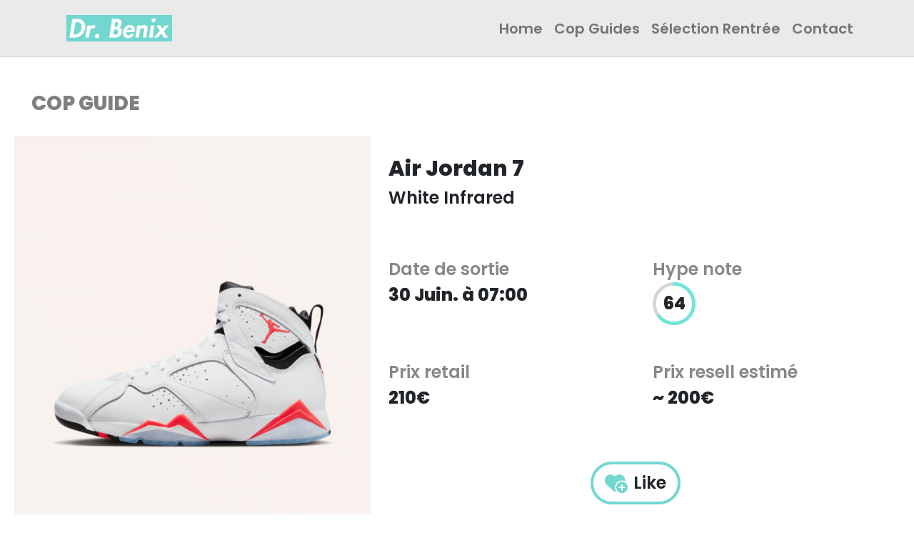

--- FILE ---
content_type: text/html; charset=utf-8
request_url: https://doctorbenix.com/launches/air-jordan-7-white-infrared
body_size: 6479
content:
<!DOCTYPE html><html><head><meta charSet="utf-8"/><meta name="viewport" content="width=device-width"/><style type="text/css">.fresnel-container{margin:0;padding:0;}
@media not all and (min-width:0px) and (max-width:710px){.fresnel-at-sm{display:none!important;}}
@media not all and (min-width:711px) and (max-width:1055px){.fresnel-at-md{display:none!important;}}
@media not all and (min-width:1056px){.fresnel-at-lg{display:none!important;}}
@media not all and (max-width:710px){.fresnel-lessThan-md{display:none!important;}}
@media not all and (max-width:1055px){.fresnel-lessThan-lg{display:none!important;}}
@media not all and (min-width:711px){.fresnel-greaterThan-sm{display:none!important;}}
@media not all and (min-width:1056px){.fresnel-greaterThan-md{display:none!important;}}
@media not all and (min-width:0px){.fresnel-greaterThanOrEqual-sm{display:none!important;}}
@media not all and (min-width:711px){.fresnel-greaterThanOrEqual-md{display:none!important;}}
@media not all and (min-width:1056px){.fresnel-greaterThanOrEqual-lg{display:none!important;}}
@media not all and (min-width:0px) and (max-width:710px){.fresnel-between-sm-md{display:none!important;}}
@media not all and (min-width:0px) and (max-width:1055px){.fresnel-between-sm-lg{display:none!important;}}
@media not all and (min-width:711px) and (max-width:1055px){.fresnel-between-md-lg{display:none!important;}}</style><link rel="apple-touch-icon" sizes="180x180" href="/config/apple-touch-icon.png"/><link rel="icon" type="image/png" sizes="32x32" href="/config/favicon-32x32.png"/><link rel="icon" type="image/png" sizes="16x16" href="/config/favicon-16x16.png"/><link rel="mask-icon" href="/config/safari-pinned-tab.svg" color="#5bbad5"/><link rel="manifest" href="/config/manifest.json"/><link rel="preconnect" href="https://fonts.gstatic.com"/><title>Acheter la Air Jordan 7 White Infrared | Doctor Benix</title><meta property="og:title" content="Acheter la Air Jordan 7 White Infrared | Doctor Benix"/><meta name="twitter:title" content="Acheter la Air Jordan 7 White Infrared | Doctor Benix"/><meta name="description" content="Comment et quand acheter la Air Jordan 7 White Infrared (CU9307-160) ? Quel sera le prix resell ? Voici le Cop Guide Sneakers de Doctor Benix"/><meta property="og:description" content="Comment et quand acheter la Air Jordan 7 White Infrared (CU9307-160) ? Quel sera le prix resell ? Voici le Cop Guide Sneakers de Doctor Benix"/><meta name="twitter:description" content="Comment et quand acheter la Air Jordan 7 White Infrared (CU9307-160) ? Quel sera le prix resell ? Voici le Cop Guide Sneakers de Doctor Benix"/><meta property="og:image" content="https://doctorbenix.com/img/_launches/air-jordan-7-white-infrared.png"/><meta name="twitter:image" content="https://doctorbenix.com/img/_launches/air-jordan-7-white-infrared.png"/><meta name="image" content="https://doctorbenix.com/img/_launches/air-jordan-7-white-infrared.png"/><meta name="p:domain_verify" content="4a21386c8b0728f5f76cf8c1b0015540"/><meta name="twitter:card" content="summary"/><meta name="twitter:site" content="@DoctorBenix"/><meta property="og:site_name" content="Doctor Benix"/><meta property="og:locale" content="fr_FR"/><meta property="og:type" content="article"/><meta name="next-head-count" content="26"/><script async="" src="https://www.googletagmanager.com/gtag/js?id=G-MGVRXP77K3"></script><script>
              window.dataLayer = window.dataLayer || [];
              function gtag(){dataLayer.push(arguments);}
              gtag('js', new Date());
              gtag('config', 'G-MGVRXP77K3', {
                page_path: window.location.pathname,
              });
          </script><script src="https://www.dwin2.com/pub.825957.min.js"></script><link rel="preconnect" href="https://fonts.gstatic.com" crossorigin /><link rel="preload" href="/_next/static/css/5a3850a434f8f7e1.css" as="style"/><link rel="stylesheet" href="/_next/static/css/5a3850a434f8f7e1.css" data-n-g=""/><link rel="preload" href="/_next/static/css/741ccb0403b9cd43.css" as="style"/><link rel="stylesheet" href="/_next/static/css/741ccb0403b9cd43.css" data-n-p=""/><noscript data-n-css=""></noscript><script defer="" nomodule="" src="/_next/static/chunks/polyfills-78c92fac7aa8fdd8.js"></script><script src="/_next/static/chunks/webpack-aa1f0ed82f8f0e78.js" defer=""></script><script src="/_next/static/chunks/framework-7a7e500878b44665.js" defer=""></script><script src="/_next/static/chunks/main-6cb0a32036f07885.js" defer=""></script><script src="/_next/static/chunks/pages/_app-302fcf79de57ae4e.js" defer=""></script><script src="/_next/static/chunks/c16184b3-df7a60ccfa66b5a8.js" defer=""></script><script src="/_next/static/chunks/29107295-15c372da2b830c81.js" defer=""></script><script src="/_next/static/chunks/217-141f10261afee893.js" defer=""></script><script src="/_next/static/chunks/603-a2059d8fa00ad20a.js" defer=""></script><script src="/_next/static/chunks/499-6e7a00e2571e604b.js" defer=""></script><script src="/_next/static/chunks/699-619040b558ec3951.js" defer=""></script><script src="/_next/static/chunks/pages/launches/%5Bslug%5D-e0e508c41da9e0b4.js" defer=""></script><script src="/_next/static/C6123aiOn6BAYOfYRWVbe/_buildManifest.js" defer=""></script><script src="/_next/static/C6123aiOn6BAYOfYRWVbe/_ssgManifest.js" defer=""></script><style data-href="https://fonts.googleapis.com/css2?family=Poppins:wght@600;800&display=swap">@font-face{font-family:'Poppins';font-style:normal;font-weight:600;font-display:swap;src:url(https://fonts.gstatic.com/s/poppins/v23/pxiByp8kv8JHgFVrLEj6V1g.woff) format('woff')}@font-face{font-family:'Poppins';font-style:normal;font-weight:800;font-display:swap;src:url(https://fonts.gstatic.com/s/poppins/v23/pxiByp8kv8JHgFVrLDD4V1g.woff) format('woff')}@font-face{font-family:'Poppins';font-style:normal;font-weight:600;font-display:swap;src:url(https://fonts.gstatic.com/s/poppins/v23/pxiByp8kv8JHgFVrLEj6Z11lFd2JQEl8qw.woff2) format('woff2');unicode-range:U+0900-097F,U+1CD0-1CF9,U+200C-200D,U+20A8,U+20B9,U+20F0,U+25CC,U+A830-A839,U+A8E0-A8FF,U+11B00-11B09}@font-face{font-family:'Poppins';font-style:normal;font-weight:600;font-display:swap;src:url(https://fonts.gstatic.com/s/poppins/v23/pxiByp8kv8JHgFVrLEj6Z1JlFd2JQEl8qw.woff2) format('woff2');unicode-range:U+0100-02BA,U+02BD-02C5,U+02C7-02CC,U+02CE-02D7,U+02DD-02FF,U+0304,U+0308,U+0329,U+1D00-1DBF,U+1E00-1E9F,U+1EF2-1EFF,U+2020,U+20A0-20AB,U+20AD-20C0,U+2113,U+2C60-2C7F,U+A720-A7FF}@font-face{font-family:'Poppins';font-style:normal;font-weight:600;font-display:swap;src:url(https://fonts.gstatic.com/s/poppins/v23/pxiByp8kv8JHgFVrLEj6Z1xlFd2JQEk.woff2) format('woff2');unicode-range:U+0000-00FF,U+0131,U+0152-0153,U+02BB-02BC,U+02C6,U+02DA,U+02DC,U+0304,U+0308,U+0329,U+2000-206F,U+20AC,U+2122,U+2191,U+2193,U+2212,U+2215,U+FEFF,U+FFFD}@font-face{font-family:'Poppins';font-style:normal;font-weight:800;font-display:swap;src:url(https://fonts.gstatic.com/s/poppins/v23/pxiByp8kv8JHgFVrLDD4Z11lFd2JQEl8qw.woff2) format('woff2');unicode-range:U+0900-097F,U+1CD0-1CF9,U+200C-200D,U+20A8,U+20B9,U+20F0,U+25CC,U+A830-A839,U+A8E0-A8FF,U+11B00-11B09}@font-face{font-family:'Poppins';font-style:normal;font-weight:800;font-display:swap;src:url(https://fonts.gstatic.com/s/poppins/v23/pxiByp8kv8JHgFVrLDD4Z1JlFd2JQEl8qw.woff2) format('woff2');unicode-range:U+0100-02BA,U+02BD-02C5,U+02C7-02CC,U+02CE-02D7,U+02DD-02FF,U+0304,U+0308,U+0329,U+1D00-1DBF,U+1E00-1E9F,U+1EF2-1EFF,U+2020,U+20A0-20AB,U+20AD-20C0,U+2113,U+2C60-2C7F,U+A720-A7FF}@font-face{font-family:'Poppins';font-style:normal;font-weight:800;font-display:swap;src:url(https://fonts.gstatic.com/s/poppins/v23/pxiByp8kv8JHgFVrLDD4Z1xlFd2JQEk.woff2) format('woff2');unicode-range:U+0000-00FF,U+0131,U+0152-0153,U+02BB-02BC,U+02C6,U+02DA,U+02DC,U+0304,U+0308,U+0329,U+2000-206F,U+20AC,U+2122,U+2191,U+2193,U+2212,U+2215,U+FEFF,U+FFFD}</style><style data-href="https://fonts.googleapis.com/css2?family=Fredoka+One&display=swap">@font-face{font-family:'Fredoka One';font-style:normal;font-weight:400;font-display:swap;src:url(https://fonts.gstatic.com/s/fredokaone/v14/k3kUo8kEI-tA1RRcTZGmTmHC.woff) format('woff')}@font-face{font-family:'Fredoka One';font-style:normal;font-weight:400;font-display:swap;src:url(https://fonts.gstatic.com/s/fredokaone/v14/k3kUo8kEI-tA1RRcTZGmTlHGCaen8wf-.woff2) format('woff2');unicode-range:U+0000-00FF,U+0131,U+0152-0153,U+02BB-02BC,U+02C6,U+02DA,U+02DC,U+0304,U+0308,U+0329,U+2000-206F,U+20AC,U+2122,U+2191,U+2193,U+2212,U+2215,U+FEFF,U+FFFD}</style></head><body><div id="__next"><header><nav class="Header_Header__MPpCj navbar navbar-expand-lg navbar-light"><a href="/" class="tw-h-full tw-pl-[6vw] navbar-brand"><div class="tw-w-[148px] tw-h-[37px] tw-relative tw-m-4"><img alt="doctor-benix-logo" loading="lazy" decoding="async" data-nimg="fill" style="position:absolute;height:100%;width:100%;left:0;top:0;right:0;bottom:0;color:transparent" sizes="100vw" srcSet="/_next/image?url=%2Fimg%2Flogo_dr_benix.png&amp;w=640&amp;q=75 640w, /_next/image?url=%2Fimg%2Flogo_dr_benix.png&amp;w=750&amp;q=75 750w, /_next/image?url=%2Fimg%2Flogo_dr_benix.png&amp;w=828&amp;q=75 828w, /_next/image?url=%2Fimg%2Flogo_dr_benix.png&amp;w=1080&amp;q=75 1080w, /_next/image?url=%2Fimg%2Flogo_dr_benix.png&amp;w=1200&amp;q=75 1200w, /_next/image?url=%2Fimg%2Flogo_dr_benix.png&amp;w=1920&amp;q=75 1920w, /_next/image?url=%2Fimg%2Flogo_dr_benix.png&amp;w=2048&amp;q=75 2048w, /_next/image?url=%2Fimg%2Flogo_dr_benix.png&amp;w=3840&amp;q=75 3840w" src="/_next/image?url=%2Fimg%2Flogo_dr_benix.png&amp;w=3840&amp;q=75"/></div></a><button aria-controls="responsive-navbar-nav" type="button" aria-label="Toggle navigation" class="Header_HeaderToggle__LqEP7 navbar-toggler collapsed"><span class="navbar-toggler-icon"></span></button><div class="Header_HeaderItemList__Mp_tP navbar-collapse collapse" id="responsive-navbar-nav"><div class="ml-auto navbar-nav"><a href="/" data-rb-event-key="/" class="Header_HeaderNavItem__n51ZA nav-link">Home</a><a href="/launches" data-rb-event-key="/launches" class="Header_HeaderNavItem__n51ZA nav-link">Cop Guides</a><a href="/selection-back-to-school-2021" data-rb-event-key="/selection-back-to-school-2021" class="Header_HeaderNavItem__n51ZA nav-link">Sélection Rentrée</a><a href="/contact" data-rb-event-key="/contact" class="Header_HeaderNavItem__n51ZA nav-link">Contact</a></div></div></nav></header><div class="LaunchContainer_LaunchContainer__p_6fG"><div class="LaunchContainer_LaunchTitle__ZqZnj">COP GUIDE</div><div class="LaunchInfo_LaunchInfo___c3qR"><img src="/img/_launches/air-jordan-7-white-infrared.png" alt="launch-info-img-air-jordan-7-white-infrared" class="LaunchInfo_LaunchImage__LblOO tw-bg-gradient-to-tr tw-from-[#f8f2ee] tw-via-[#f8f1ee] tw-to-[#f8f2ee] rounded"/><div class="LaunchInfo_ProductTitle__bu12E"><div class="LaunchInfo_BrandName__QPSNx">Air Jordan 7</div><div>White Infrared</div></div><div class="LaunchInfo_ReleaseDate__6YSBn"><div class="LaunchInfo_DetailTitle__62cvA">Date de sortie</div><div class="LaunchInfo_DetailValue__oSWjz">30 Juin. à 07:00</div></div><div class="LaunchInfo_HypeNote__4imNN"><div class="LaunchInfo_DetailTitle__62cvA">Hype note</div><div class="LaunchInfo_HypeRate__A_PSO"><div data-test-id="CircularProgressbarWithChildren"><div style="position:relative;width:100%;height:100%"><svg class="CircularProgressbar " viewBox="0 0 100 100" data-test-id="CircularProgressbar"><path class="CircularProgressbar-trail" style="stroke-dasharray:289.02652413026095px 289.02652413026095px;stroke-dashoffset:0px" d="
      M 50,50
      m 0,-46
      a 46,46 0 1 1 0,92
      a 46,46 0 1 1 0,-92
    " stroke-width="8" fill-opacity="0"></path><path class="CircularProgressbar-path" style="stroke:hsl(175, 68%, 86%);stroke-dasharray:289.02652413026095px 289.02652413026095px;stroke-dashoffset:289.02652413026095px" d="
      M 50,50
      m 0,-46
      a 46,46 0 1 1 0,92
      a 46,46 0 1 1 0,-92
    " stroke-width="8" fill-opacity="0"></path></svg><div data-test-id="CircularProgressbarWithChildren__children" style="position:absolute;width:100%;height:100%;margin-top:-100%;display:flex;flex-direction:column;justify-content:center;align-items:center"><div class="HypeRate_HypeRateLabel__m8bw8">0</div></div></div></div></div></div><div class="LaunchInfo_RetailPrice__sBxUL"><div class="LaunchInfo_DetailTitle__62cvA">Prix retail</div><div class="LaunchInfo_DetailValue__oSWjz">210€</div></div><div class="LaunchInfo_ResellPrice__O04YM"><div class="LaunchInfo_DetailTitle__62cvA">Prix resell estimé</div><div class="LaunchInfo_DetailValue__oSWjz">~ 200€</div></div><div class="LaunchInfo_LikeButton__n_Xpe tw-flex tw-items-center tw-justify-center"><button class="tw-flex tw-space-x-2 tw-border-4  tw-rounded-full tw-py-2 tw-px-4 tw-items-center tw-border-blue-doctor-benix"><svg aria-hidden="true" focusable="false" data-prefix="fas" data-icon="heart-circle-plus" class="svg-inline--fa fa-heart-circle-plus tw-w-8 tw-h-8 tw-text-blue-doctor-benix" role="img" xmlns="http://www.w3.org/2000/svg" viewBox="0 0 576 512"><path fill="currentColor" d="M47.6 300.4L228.3 469.1c7.5 7 17.4 10.9 27.7 10.9s20.2-3.9 27.7-10.9l2.6-2.4C267.2 438.6 256 404.6 256 368c0-97.2 78.8-176 176-176c28.3 0 55 6.7 78.7 18.5c.9-6.5 1.3-13 1.3-19.6v-5.8c0-69.9-50.5-129.5-119.4-141C347 36.5 300.6 51.4 268 84L256 96 244 84c-32.6-32.6-79-47.5-124.6-39.9C50.5 55.6 0 115.2 0 185.1v5.8c0 41.5 17.2 81.2 47.6 109.5zM432 512a144 144 0 1 0 0-288 144 144 0 1 0 0 288zm16-208v48h48c8.8 0 16 7.2 16 16s-7.2 16-16 16H448v48c0 8.8-7.2 16-16 16s-16-7.2-16-16V384H368c-8.8 0-16-7.2-16-16s7.2-16 16-16h48V304c0-8.8 7.2-16 16-16s16 7.2 16 16z"></path></svg><span>Like</span></button></div></div><div class="fresnel-container fresnel-at-sm "><a href="https://tinyurl.com/2zanr66s" target="_blank" rel="noopener noreferrer"><img src="/img/limited_resell_banner_small.jpg" alt="limited_resell_banner_small" class="tw-w-full tw-my-5 max-md:tw-my-2"/></a></div><div class="fresnel-container fresnel-at-md "><a href="https://tinyurl.com/2zanr66s" target="_blank" rel="noopener noreferrer"><img src="/img/limited_resell_banner_medium.jpg" alt="limited_resell_banner_medium" class="tw-w-full tw-my-5 max-md:tw-my-2"/></a></div><div class="fresnel-container fresnel-greaterThan-md "><a href="https://tinyurl.com/2zanr66s" target="_blank" rel="noopener noreferrer"><img src="/img/limited_resell_banner_large.jpg" alt="limited_resell_banner_large" class="tw-w-full tw-my-5 max-md:tw-my-2"/></a></div><div class="RaffleList_RafflesTitle__7gqdz">LISTE DES RETAILERS</div><div class="tw-snap-x tw-w-full tw-inline-flex tw-snap-mandatory tw-overflow-x-auto tw-mb-2 tw-space-x-2"><span><input type="radio" class="tw-hidden tw-peer" name="raffleFilter" id="all" checked="" value="all"/><label class="tw-snap-start tw-whitespace-nowrap tw-py-[6px] tw-px-3 tw-text-black-faded tw-rounded-full tw-bg-gray-platinum min-lg:tw-py-2 min-lg:tw-px-4 min-lg:tw-text-lg tw-cursor-pointer peer-checked:tw-bg-blue-doctor-benix peer-checked:tw-text-white" for="all">Tous</label></span><span><input type="radio" class="tw-hidden tw-peer" name="raffleFilter" id="RESELLER" value="RESELLER"/><label class="tw-snap-start tw-whitespace-nowrap tw-py-[6px] tw-px-3 tw-text-black-faded tw-rounded-full tw-bg-gray-platinum min-lg:tw-py-2 min-lg:tw-px-4 min-lg:tw-text-lg tw-cursor-pointer peer-checked:tw-bg-blue-doctor-benix peer-checked:tw-text-white" for="RESELLER">Resellers</label></span><span><input type="radio" class="tw-hidden tw-peer" name="raffleFilter" id="FCFS" value="FCFS"/><label class="tw-snap-start tw-whitespace-nowrap tw-py-[6px] tw-px-3 tw-text-black-faded tw-rounded-full tw-bg-gray-platinum min-lg:tw-py-2 min-lg:tw-px-4 min-lg:tw-text-lg tw-cursor-pointer peer-checked:tw-bg-blue-doctor-benix peer-checked:tw-text-white" for="FCFS">FCFS</label></span><span><input type="radio" class="tw-hidden tw-peer" name="raffleFilter" id="APP" value="APP"/><label class="tw-snap-start tw-whitespace-nowrap tw-py-[6px] tw-px-3 tw-text-black-faded tw-rounded-full tw-bg-gray-platinum min-lg:tw-py-2 min-lg:tw-px-4 min-lg:tw-text-lg tw-cursor-pointer peer-checked:tw-bg-blue-doctor-benix peer-checked:tw-text-white" for="APP">Raffles - App</label></span></div><div class="RaffleList_RaffleListContainer__BqUty"><div class="RaffleItem_RaffleItemContainer__ceNx1"><img src="https://res.cloudinary.com/dhmykdn3u/image/upload/v1636659730/limited_resell_logo_41bca294c3.jpg" alt="Limited Resell Logo" class="RaffleItem_RetailerLogo__QNR8r rounded"/><div class="RaffleItem_RaffleDetails__XNu76"><div class="RaffleItem_RetailerName__4hP1w">Limited Resell</div><div class="text-secondary RaffleItem_RaffleTypeInfo__qn6Lb"><span role="img" aria-label="raffle_location" aria-hidden="false" class="RaffleItem_RaffleLocationFlag__VKzb4">🇫🇷</span><span style="color:#002147"> <!-- -->Revendeur certifié</span><svg aria-hidden="true" focusable="false" data-prefix="fas" data-icon="circle" class="svg-inline--fa fa-circle RaffleItem_RaffleStatus__BOfeV" role="img" xmlns="http://www.w3.org/2000/svg" viewBox="0 0 512 512" color="#00b300"><path fill="currentColor" d="M256 512A256 256 0 1 0 256 0a256 256 0 1 0 0 512z"></path></svg></div><div class="text-secondary RaffleItem_RaffleDateInfo__5IEJY">Disponible maintenant</div></div><a href="https://tinyurl.com/yfdwda3k" target="_blank" class="btn btn-secondary btn-sm">Accès</a></div><div class="RaffleItem_RaffleItemContainer__ceNx1"><img src="https://res.cloudinary.com/dhmykdn3u/image/upload/v1636048651/kikikickz_logo_875c60a766.jpg" alt="Kikikickz Logo" class="RaffleItem_RetailerLogo__QNR8r rounded"/><div class="RaffleItem_RaffleDetails__XNu76"><div class="RaffleItem_RetailerName__4hP1w">Kikikickz</div><div class="text-secondary RaffleItem_RaffleTypeInfo__qn6Lb"><span role="img" aria-label="raffle_location" aria-hidden="false" class="RaffleItem_RaffleLocationFlag__VKzb4">🇫🇷</span><span style="color:#002147"> <!-- -->Revendeur certifié</span><svg aria-hidden="true" focusable="false" data-prefix="fas" data-icon="circle" class="svg-inline--fa fa-circle RaffleItem_RaffleStatus__BOfeV" role="img" xmlns="http://www.w3.org/2000/svg" viewBox="0 0 512 512" color="#00b300"><path fill="currentColor" d="M256 512A256 256 0 1 0 256 0a256 256 0 1 0 0 512z"></path></svg></div><div class="text-secondary RaffleItem_RaffleDateInfo__5IEJY">Disponible maintenant</div></div><a href="https://tidd.ly/3mO4pI1" target="_blank" class="btn btn-secondary btn-sm">Accès</a></div><div class="RaffleItem_RaffleItemContainer__ceNx1"><img src="https://res.cloudinary.com/dhmykdn3u/image/upload/v1609893615/snkrs_logo_d8b855c699.png" alt="SNKRS Logo" class="RaffleItem_RetailerLogo__QNR8r rounded"/><div class="RaffleItem_RaffleDetails__XNu76"><div class="RaffleItem_RetailerName__4hP1w">SNKRS</div><div class="text-secondary RaffleItem_RaffleTypeInfo__qn6Lb"><span role="img" aria-label="raffle_location" aria-hidden="false" class="RaffleItem_RaffleLocationFlag__VKzb4">🇫🇷</span><span style="color:#002147"> <!-- -->Sortie en ligne</span><svg aria-hidden="true" focusable="false" data-prefix="fas" data-icon="circle" class="svg-inline--fa fa-circle RaffleItem_RaffleStatus__BOfeV" role="img" xmlns="http://www.w3.org/2000/svg" viewBox="0 0 512 512" color="#00b300"><path fill="currentColor" d="M256 512A256 256 0 1 0 256 0a256 256 0 1 0 0 512z"></path></svg></div><div class="text-secondary RaffleItem_RaffleDateInfo__5IEJY">Disponible maintenant</div></div><a href="https://tidd.ly/43dLOat" target="_blank" class="btn btn-secondary btn-sm">Accès</a></div><div class="RaffleItem_RaffleItemContainer__ceNx1"><img src="https://res.cloudinary.com/dhmykdn3u/image/upload/v1612914015/basket4ballers_logo_fe6a8e941d.png" alt="Basket4Ballers Logo" class="RaffleItem_RetailerLogo__QNR8r rounded"/><div class="RaffleItem_RaffleDetails__XNu76"><div class="RaffleItem_RetailerName__4hP1w">Basket4Ballers</div><div class="text-secondary RaffleItem_RaffleTypeInfo__qn6Lb"><span role="img" aria-label="raffle_location" aria-hidden="false" class="RaffleItem_RaffleLocationFlag__VKzb4">🇫🇷</span><span style="color:#002147"> <!-- -->Sortie en ligne</span><svg aria-hidden="true" focusable="false" data-prefix="fas" data-icon="circle" class="svg-inline--fa fa-circle RaffleItem_RaffleStatus__BOfeV" role="img" xmlns="http://www.w3.org/2000/svg" viewBox="0 0 512 512" color="#00b300"><path fill="currentColor" d="M256 512A256 256 0 1 0 256 0a256 256 0 1 0 0 512z"></path></svg></div><div class="text-secondary RaffleItem_RaffleDateInfo__5IEJY">Disponible maintenant</div></div><a href="https://www.basket4ballers.com/fr/retros/42434-air-jordan-7-retro-white-infrared-cu9307-160.html" target="_blank" class="btn btn-secondary btn-sm">Accès</a></div><div class="RaffleItem_RaffleItemContainer__ceNx1"><img src="https://res.cloudinary.com/dhmykdn3u/image/upload/v1612403108/fenom_logo_d47369a7f3.jpg" alt="Fenom Logo" class="RaffleItem_RetailerLogo__QNR8r rounded"/><div class="RaffleItem_RaffleDetails__XNu76"><div class="RaffleItem_RetailerName__4hP1w">Fenom</div><div class="text-secondary RaffleItem_RaffleTypeInfo__qn6Lb"><span role="img" aria-label="raffle_location" aria-hidden="false" class="RaffleItem_RaffleLocationFlag__VKzb4">🇫🇷</span><span style="color:#002147"> <!-- -->Sortie en ligne</span><svg aria-hidden="true" focusable="false" data-prefix="fas" data-icon="circle" class="svg-inline--fa fa-circle RaffleItem_RaffleStatus__BOfeV" role="img" xmlns="http://www.w3.org/2000/svg" viewBox="0 0 512 512" color="#00b300"><path fill="currentColor" d="M256 512A256 256 0 1 0 256 0a256 256 0 1 0 0 512z"></path></svg></div><div class="text-secondary RaffleItem_RaffleDateInfo__5IEJY">Disponible maintenant</div></div><a href="https://www.fenom.com/fr/jordan/jordan-air-jordan-7-retro-white-infrared-17875.html" target="_blank" class="btn btn-secondary btn-sm">Accès</a></div><div class="RaffleItem_RaffleItemContainer__ceNx1"><img src="https://res.cloudinary.com/dhmykdn3u/image/upload/v1610970073/bstn_logo_c938d094e9.jpg" alt="BSTN Logo" class="RaffleItem_RetailerLogo__QNR8r rounded"/><div class="RaffleItem_RaffleDetails__XNu76"><div class="RaffleItem_RetailerName__4hP1w">BSTN</div><div class="text-secondary RaffleItem_RaffleTypeInfo__qn6Lb"><span role="img" aria-label="raffle_location" aria-hidden="false" class="RaffleItem_RaffleLocationFlag__VKzb4">🇪🇺</span><span style="color:#002147"> <!-- -->Sortie en ligne</span><svg aria-hidden="true" focusable="false" data-prefix="fas" data-icon="circle" class="svg-inline--fa fa-circle RaffleItem_RaffleStatus__BOfeV" role="img" xmlns="http://www.w3.org/2000/svg" viewBox="0 0 512 512" color="#00b300"><path fill="currentColor" d="M256 512A256 256 0 1 0 256 0a256 256 0 1 0 0 512z"></path></svg></div><div class="text-secondary RaffleItem_RaffleDateInfo__5IEJY">Disponible maintenant</div></div><a href="https://tinyurl.com/234jx5bx" target="_blank" class="btn btn-secondary btn-sm">Accès</a></div><div class="RaffleItem_RaffleItemContainer__ceNx1"><img src="https://res.cloudinary.com/dhmykdn3u/image/upload/v1705512830/footdistrict_logo_daeb82fcf8.jpg" alt="FOOTDISTRICT Logo" class="RaffleItem_RetailerLogo__QNR8r rounded"/><div class="RaffleItem_RaffleDetails__XNu76"><div class="RaffleItem_RetailerName__4hP1w">FOOTDISTRICT</div><div class="text-secondary RaffleItem_RaffleTypeInfo__qn6Lb"><span role="img" aria-label="raffle_location" aria-hidden="false" class="RaffleItem_RaffleLocationFlag__VKzb4">🇪🇺</span><span style="color:#002147"> <!-- -->Sortie en ligne</span><svg aria-hidden="true" focusable="false" data-prefix="fas" data-icon="circle" class="svg-inline--fa fa-circle RaffleItem_RaffleStatus__BOfeV" role="img" xmlns="http://www.w3.org/2000/svg" viewBox="0 0 512 512" color="#00b300"><path fill="currentColor" d="M256 512A256 256 0 1 0 256 0a256 256 0 1 0 0 512z"></path></svg></div><div class="text-secondary RaffleItem_RaffleDateInfo__5IEJY">Disponible maintenant</div></div><a href="https://tinyurl.com/2fl7uujg" target="_blank" class="btn btn-secondary btn-sm">Accès</a></div><div class="RaffleItem_RaffleItemContainer__ceNx1"><img src="https://res.cloudinary.com/dhmykdn3u/image/upload/v1610303157/overkill_logo_4448f29d60.jpg" alt="Overkill Logo" class="RaffleItem_RetailerLogo__QNR8r rounded"/><div class="RaffleItem_RaffleDetails__XNu76"><div class="RaffleItem_RetailerName__4hP1w">Overkill</div><div class="text-secondary RaffleItem_RaffleTypeInfo__qn6Lb"><span role="img" aria-label="raffle_location" aria-hidden="false" class="RaffleItem_RaffleLocationFlag__VKzb4">🇪🇺</span><span style="color:#002147"> <!-- -->Sortie en ligne</span><svg aria-hidden="true" focusable="false" data-prefix="fas" data-icon="circle" class="svg-inline--fa fa-circle RaffleItem_RaffleStatus__BOfeV" role="img" xmlns="http://www.w3.org/2000/svg" viewBox="0 0 512 512" color="#00b300"><path fill="currentColor" d="M256 512A256 256 0 1 0 256 0a256 256 0 1 0 0 512z"></path></svg></div><div class="text-secondary RaffleItem_RaffleDateInfo__5IEJY">Disponible maintenant</div></div><a href="https://www.overkillshop.com/ww-en/air-jordan-7-retro-cu9307-160-white-crimson-black" target="_blank" class="btn btn-secondary btn-sm">Accès</a></div><div class="RaffleItem_RaffleItemContainer__ceNx1"><img src="https://res.cloudinary.com/dhmykdn3u/image/upload/v1610302844/afew_store_logo_909206c02a.jpg" alt="Afew Store Logo" class="RaffleItem_RetailerLogo__QNR8r rounded"/><div class="RaffleItem_RaffleDetails__XNu76"><div class="RaffleItem_RetailerName__4hP1w">Afew Store</div><div class="text-secondary RaffleItem_RaffleTypeInfo__qn6Lb"><span role="img" aria-label="raffle_location" aria-hidden="false" class="RaffleItem_RaffleLocationFlag__VKzb4">🇪🇺</span><span style="color:#002147"> <!-- -->Sortie en ligne</span><svg aria-hidden="true" focusable="false" data-prefix="fas" data-icon="circle" class="svg-inline--fa fa-circle RaffleItem_RaffleStatus__BOfeV" role="img" xmlns="http://www.w3.org/2000/svg" viewBox="0 0 512 512" color="#00b300"><path fill="currentColor" d="M256 512A256 256 0 1 0 256 0a256 256 0 1 0 0 512z"></path></svg></div><div class="text-secondary RaffleItem_RaffleDateInfo__5IEJY">Disponible maintenant</div></div><a href="https://en.afew-store.com/products/air-jordan-7-retro-white-crimson-black" target="_blank" class="btn btn-secondary btn-sm">Accès</a></div><div class="RaffleItem_RaffleItemContainer__ceNx1"><img src="https://res.cloudinary.com/dhmykdn3u/image/upload/v1610304348/one_block_down_logo_cdf2323bc8.jpg" alt="One Block Down Logo" class="RaffleItem_RetailerLogo__QNR8r rounded"/><div class="RaffleItem_RaffleDetails__XNu76"><div class="RaffleItem_RetailerName__4hP1w">One Block Down</div><div class="text-secondary RaffleItem_RaffleTypeInfo__qn6Lb"><span role="img" aria-label="raffle_location" aria-hidden="false" class="RaffleItem_RaffleLocationFlag__VKzb4">🇪🇺</span><span style="color:#002147"> <!-- -->Sortie en ligne</span><svg aria-hidden="true" focusable="false" data-prefix="fas" data-icon="circle" class="svg-inline--fa fa-circle RaffleItem_RaffleStatus__BOfeV" role="img" xmlns="http://www.w3.org/2000/svg" viewBox="0 0 512 512" color="#00b300"><path fill="currentColor" d="M256 512A256 256 0 1 0 256 0a256 256 0 1 0 0 512z"></path></svg></div><div class="text-secondary RaffleItem_RaffleDateInfo__5IEJY">Disponible maintenant</div></div><a href="https://eu.oneblockdown.it/collections/releases/products/7-retro-chambray-cu9307-160" target="_blank" class="btn btn-secondary btn-sm">Accès</a></div><div class="RaffleItem_RaffleItemContainer__ceNx1"><img src="https://res.cloudinary.com/dhmykdn3u/image/upload/v1610302374/titolo_logo_bf85308f7c.jpg" alt="Titolo Logo" class="RaffleItem_RetailerLogo__QNR8r rounded"/><div class="RaffleItem_RaffleDetails__XNu76"><div class="RaffleItem_RetailerName__4hP1w">Titolo</div><div class="text-secondary RaffleItem_RaffleTypeInfo__qn6Lb"><span role="img" aria-label="raffle_location" aria-hidden="false" class="RaffleItem_RaffleLocationFlag__VKzb4">🇪🇺</span><span style="color:#002147"> <!-- -->Sortie en ligne</span><svg aria-hidden="true" focusable="false" data-prefix="fas" data-icon="circle" class="svg-inline--fa fa-circle RaffleItem_RaffleStatus__BOfeV" role="img" xmlns="http://www.w3.org/2000/svg" viewBox="0 0 512 512" color="#00b300"><path fill="currentColor" d="M256 512A256 256 0 1 0 256 0a256 256 0 1 0 0 512z"></path></svg></div><div class="text-secondary RaffleItem_RaffleDateInfo__5IEJY">Disponible maintenant</div></div><a href="https://www.titoloshop.com/eu_en/air-jordan-7-retro-cu9307-160.html" target="_blank" class="btn btn-secondary btn-sm">Accès</a></div><div class="RaffleItem_RaffleItemContainer__ceNx1"><img src="https://res.cloudinary.com/dhmykdn3u/image/upload/v1610304012/asphaltgold_logo_c57c872cc8.jpg" alt="Asphaltgold Logo" class="RaffleItem_RetailerLogo__QNR8r rounded"/><div class="RaffleItem_RaffleDetails__XNu76"><div class="RaffleItem_RetailerName__4hP1w">Asphaltgold</div><div class="text-secondary RaffleItem_RaffleTypeInfo__qn6Lb"><span role="img" aria-label="raffle_location" aria-hidden="false" class="RaffleItem_RaffleLocationFlag__VKzb4">🇪🇺</span><span style="color:#002147"> <!-- -->Sortie en ligne</span><svg aria-hidden="true" focusable="false" data-prefix="fas" data-icon="circle" class="svg-inline--fa fa-circle RaffleItem_RaffleStatus__BOfeV" role="img" xmlns="http://www.w3.org/2000/svg" viewBox="0 0 512 512" color="#00b300"><path fill="currentColor" d="M256 512A256 256 0 1 0 256 0a256 256 0 1 0 0 512z"></path></svg></div><div class="text-secondary RaffleItem_RaffleDateInfo__5IEJY">Disponible maintenant</div></div><a href="https://www.asphaltgold.com/en/products/nike-air-jordan-7-retro-white-infrared-white-black-crimson" target="_blank" class="btn btn-secondary btn-sm">Accès</a></div><div class="RaffleItem_RaffleItemContainer__ceNx1"><img src="https://res.cloudinary.com/dhmykdn3u/image/upload/v1610301363/sns_logo_c63d295961.png" alt="SNS Logo" class="RaffleItem_RetailerLogo__QNR8r rounded"/><div class="RaffleItem_RaffleDetails__XNu76"><div class="RaffleItem_RetailerName__4hP1w">SNS</div><div class="text-secondary RaffleItem_RaffleTypeInfo__qn6Lb"><span role="img" aria-label="raffle_location" aria-hidden="false" class="RaffleItem_RaffleLocationFlag__VKzb4">🇫🇷</span><span style="color:#002147"> <!-- -->Raffle - App</span><svg aria-hidden="true" focusable="false" data-prefix="fas" data-icon="circle" class="svg-inline--fa fa-circle RaffleItem_RaffleStatus__BOfeV" role="img" xmlns="http://www.w3.org/2000/svg" viewBox="0 0 512 512" color="#00b300"><path fill="currentColor" d="M256 512A256 256 0 1 0 256 0a256 256 0 1 0 0 512z"></path></svg></div><div class="text-secondary RaffleItem_RaffleDateInfo__5IEJY">Jusqu&#x27;au 29 Juin. à 06:00</div></div><a href="https://www.sneakersnstuff.com/fr/472/upcoming-releases" target="_blank" class="btn btn-secondary btn-sm">Accès</a></div><div class="RaffleItem_RaffleItemContainer__ceNx1"><img src="https://res.cloudinary.com/dhmykdn3u/image/upload/v1610303016/sivasdescalzo_5516c0aabe.jpg" alt="Sivasdescalzo Logo" class="RaffleItem_RetailerLogo__QNR8r rounded"/><div class="RaffleItem_RaffleDetails__XNu76"><div class="RaffleItem_RetailerName__4hP1w">Sivasdescalzo</div><div class="text-secondary RaffleItem_RaffleTypeInfo__qn6Lb"><span role="img" aria-label="raffle_location" aria-hidden="false" class="RaffleItem_RaffleLocationFlag__VKzb4">🇪🇺</span><span style="color:#002147"> <!-- -->Raffle - App</span><svg aria-hidden="true" focusable="false" data-prefix="fas" data-icon="circle" class="svg-inline--fa fa-circle RaffleItem_RaffleStatus__BOfeV" role="img" xmlns="http://www.w3.org/2000/svg" viewBox="0 0 512 512" color="#00b300"><path fill="currentColor" d="M256 512A256 256 0 1 0 256 0a256 256 0 1 0 0 512z"></path></svg></div><div class="text-secondary RaffleItem_RaffleDateInfo__5IEJY">Jusqu&#x27;au 28 Juin. à 22:00</div></div><a href="https://www.sivasdescalzo.com/fr/p/air-jordan-7-retro-cu9307-160" target="_blank" class="btn btn-secondary btn-sm">Accès</a></div></div></div></div><script id="__NEXT_DATA__" type="application/json">{"props":{"pageProps":{"launchFields":{"brandName":"Air Jordan 7","description":"Comment et quand acheter la Air Jordan 7 White Infrared (CU9307-160) ? Quel sera le prix resell ? Voici le Cop Guide Sneakers de Doctor Benix","hypeRate":64,"id":"1025","productImage":null,"productName":"White Infrared","raffles":[{"date":null,"id":"51844","link":"https://tidd.ly/3lpx6K9","type":"RESELLER","retailer":{"logo":{"url":"https://res.cloudinary.com/dhmykdn3u/image/upload/v1630687161/wethenew_logo_f4a9a2eaf3.jpg","__typename":"UploadFile"},"location":"FR","name":"Wethenew","__typename":"Retailer"},"__typename":"ComponentLaunchRaffle"},{"date":null,"id":"51845","link":"https://tinyurl.com/yfdwda3k","type":"RESELLER","retailer":{"logo":{"url":"https://res.cloudinary.com/dhmykdn3u/image/upload/v1636659730/limited_resell_logo_41bca294c3.jpg","__typename":"UploadFile"},"location":"FR","name":"Limited Resell","__typename":"Retailer"},"__typename":"ComponentLaunchRaffle"},{"date":null,"id":"51846","link":"https://tidd.ly/3mO4pI1","type":"RESELLER","retailer":{"logo":{"url":"https://res.cloudinary.com/dhmykdn3u/image/upload/v1636048651/kikikickz_logo_875c60a766.jpg","__typename":"UploadFile"},"location":"FR","name":"Kikikickz","__typename":"Retailer"},"__typename":"ComponentLaunchRaffle"},{"date":null,"id":"51847","link":"https://tinyurl.com/2lvkfokj","type":"RESELLER","retailer":{"logo":{"url":"https://res.cloudinary.com/dhmykdn3u/image/upload/v1670778932/eds_store_2cb3dc937d.png","__typename":"UploadFile"},"location":"FR","name":"EDS Store","__typename":"Retailer"},"__typename":"ComponentLaunchRaffle"},{"date":"2023-06-30T07:00:00.000Z","id":"51832","link":"https://tidd.ly/43dLOat","type":"FCFS","retailer":{"logo":{"url":"https://res.cloudinary.com/dhmykdn3u/image/upload/v1609893615/snkrs_logo_d8b855c699.png","__typename":"UploadFile"},"location":"FR","name":"SNKRS","__typename":"Retailer"},"__typename":"ComponentLaunchRaffle"},{"date":"2023-06-29T22:00:00.000Z","id":"51833","link":"https://www.basket4ballers.com/fr/retros/42434-air-jordan-7-retro-white-infrared-cu9307-160.html","type":"FCFS","retailer":{"logo":{"url":"https://res.cloudinary.com/dhmykdn3u/image/upload/v1612914015/basket4ballers_logo_fe6a8e941d.png","__typename":"UploadFile"},"location":"FR","name":"Basket4Ballers","__typename":"Retailer"},"__typename":"ComponentLaunchRaffle"},{"date":"2023-06-30T07:00:00.000Z","id":"51834","link":"https://www.fenom.com/fr/jordan/jordan-air-jordan-7-retro-white-infrared-17875.html","type":"FCFS","retailer":{"logo":{"url":"https://res.cloudinary.com/dhmykdn3u/image/upload/v1612403108/fenom_logo_d47369a7f3.jpg","__typename":"UploadFile"},"location":"FR","name":"Fenom","__typename":"Retailer"},"__typename":"ComponentLaunchRaffle"},{"date":"2023-06-30T07:00:00.000Z","id":"51835","link":"https://tinyurl.com/234jx5bx","type":"FCFS","retailer":{"logo":{"url":"https://res.cloudinary.com/dhmykdn3u/image/upload/v1610970073/bstn_logo_c938d094e9.jpg","__typename":"UploadFile"},"location":"EU","name":"BSTN","__typename":"Retailer"},"__typename":"ComponentLaunchRaffle"},{"date":"2023-06-30T07:00:00.000Z","id":"51836","link":"https://tinyurl.com/2fl7uujg","type":"FCFS","retailer":{"logo":{"url":"https://res.cloudinary.com/dhmykdn3u/image/upload/v1705512830/footdistrict_logo_daeb82fcf8.jpg","__typename":"UploadFile"},"location":"EU","name":"FOOTDISTRICT","__typename":"Retailer"},"__typename":"ComponentLaunchRaffle"},{"date":"2023-06-30T07:00:00.000Z","id":"51837","link":"https://www.overkillshop.com/ww-en/air-jordan-7-retro-cu9307-160-white-crimson-black","type":"FCFS","retailer":{"logo":{"url":"https://res.cloudinary.com/dhmykdn3u/image/upload/v1610303157/overkill_logo_4448f29d60.jpg","__typename":"UploadFile"},"location":"EU","name":"Overkill","__typename":"Retailer"},"__typename":"ComponentLaunchRaffle"},{"date":"2023-06-30T07:00:00.000Z","id":"51838","link":"https://en.afew-store.com/products/air-jordan-7-retro-white-crimson-black","type":"FCFS","retailer":{"logo":{"url":"https://res.cloudinary.com/dhmykdn3u/image/upload/v1610302844/afew_store_logo_909206c02a.jpg","__typename":"UploadFile"},"location":"EU","name":"Afew Store","__typename":"Retailer"},"__typename":"ComponentLaunchRaffle"},{"date":"2023-06-30T07:00:00.000Z","id":"51839","link":"https://eu.oneblockdown.it/collections/releases/products/7-retro-chambray-cu9307-160","type":"FCFS","retailer":{"logo":{"url":"https://res.cloudinary.com/dhmykdn3u/image/upload/v1610304348/one_block_down_logo_cdf2323bc8.jpg","__typename":"UploadFile"},"location":"EU","name":"One Block Down","__typename":"Retailer"},"__typename":"ComponentLaunchRaffle"},{"date":"2023-06-30T07:00:00.000Z","id":"51840","link":"https://www.titoloshop.com/eu_en/air-jordan-7-retro-cu9307-160.html","type":"FCFS","retailer":{"logo":{"url":"https://res.cloudinary.com/dhmykdn3u/image/upload/v1610302374/titolo_logo_bf85308f7c.jpg","__typename":"UploadFile"},"location":"EU","name":"Titolo","__typename":"Retailer"},"__typename":"ComponentLaunchRaffle"},{"date":"2023-06-30T07:00:00.000Z","id":"51842","link":"https://www.asphaltgold.com/en/products/nike-air-jordan-7-retro-white-infrared-white-black-crimson","type":"FCFS","retailer":{"logo":{"url":"https://res.cloudinary.com/dhmykdn3u/image/upload/v1610304012/asphaltgold_logo_c57c872cc8.jpg","__typename":"UploadFile"},"location":"EU","name":"Asphaltgold","__typename":"Retailer"},"__typename":"ComponentLaunchRaffle"},{"date":"2023-06-29T06:00:00.000Z","id":"51841","link":"https://www.sneakersnstuff.com/fr/472/upcoming-releases","type":"APP","retailer":{"logo":{"url":"https://res.cloudinary.com/dhmykdn3u/image/upload/v1610301363/sns_logo_c63d295961.png","__typename":"UploadFile"},"location":"FR","name":"SNS","__typename":"Retailer"},"__typename":"ComponentLaunchRaffle"},{"date":"2023-06-28T22:00:00.000Z","id":"51843","link":"https://www.sivasdescalzo.com/fr/p/air-jordan-7-retro-cu9307-160","type":"APP","retailer":{"logo":{"url":"https://res.cloudinary.com/dhmykdn3u/image/upload/v1610303016/sivasdescalzo_5516c0aabe.jpg","__typename":"UploadFile"},"location":"EU","name":"Sivasdescalzo","__typename":"Retailer"},"__typename":"ComponentLaunchRaffle"}],"retailPrice":"210€","releaseDateTime":"2023-06-30T07:00:00.000Z","resellPrice":"~ 200€","slug":"air-jordan-7-white-infrared","__typename":"Launches"},"initialLaunchRating":{"likeCount":0,"slug":"air-jordan-7-white-infrared"}},"__N_SSG":true},"page":"/launches/[slug]","query":{"slug":"air-jordan-7-white-infrared"},"buildId":"C6123aiOn6BAYOfYRWVbe","isFallback":false,"gsp":true,"scriptLoader":[]}</script></body></html>

--- FILE ---
content_type: text/css; charset=utf-8
request_url: https://doctorbenix.com/_next/static/css/741ccb0403b9cd43.css
body_size: 1493
content:
.CircularProgressbar{width:100%;vertical-align:middle}.CircularProgressbar .CircularProgressbar-path{stroke:#3e98c7;stroke-linecap:round;transition:stroke-dashoffset .5s ease 0s}.CircularProgressbar .CircularProgressbar-trail{stroke:#d6d6d6;stroke-linecap:round}.CircularProgressbar .CircularProgressbar-text{fill:#3e98c7;font-size:20px;dominant-baseline:middle;text-anchor:middle}.CircularProgressbar .CircularProgressbar-background{fill:#d6d6d6}.CircularProgressbar.CircularProgressbar-inverted .CircularProgressbar-background{fill:#3e98c7}.CircularProgressbar.CircularProgressbar-inverted .CircularProgressbar-text{fill:#fff}.CircularProgressbar.CircularProgressbar-inverted .CircularProgressbar-path{stroke:#fff}.CircularProgressbar.CircularProgressbar-inverted .CircularProgressbar-trail{stroke:transparent}.HypeRate_HypeRateLabel__m8bw8{text-align:center}@media(max-width:710px){.HypeRate_HypeRateLabel__m8bw8{font-size:12px}@supports(font-size:clamp(12px,3vw,14px)){.HypeRate_HypeRateLabel__m8bw8{font-size:clamp(12px,3vw,14px)}}}.LaunchInfo_LaunchInfo___c3qR{display:grid;grid-template-columns:min(50%,500px) 1fr 1fr;grid-template-rows:auto auto auto 1fr;grid-template-areas:"image product-title product-title" "image release-date hype-note" "image retail-price resell-price" "image like-button like-button";font-size:14px}.LaunchInfo_LaunchInfo___c3qR .LaunchInfo_LaunchImage__LblOO{width:100%;align-self:start;grid-area:image}.LaunchInfo_LaunchInfo___c3qR .LaunchInfo_ProductTitle__bu12E{padding:24px 24px 40px;grid-area:product-title}.LaunchInfo_LaunchInfo___c3qR .LaunchInfo_ProductTitle__bu12E .LaunchInfo_BrandName__QPSNx{font-weight:800;font-size:24px}@supports(font-size:clamp(24px,2.83vw,30px)){.LaunchInfo_LaunchInfo___c3qR .LaunchInfo_ProductTitle__bu12E .LaunchInfo_BrandName__QPSNx{font-size:clamp(24px,2.83vw,30px)}}.LaunchInfo_LaunchInfo___c3qR .LaunchInfo_ReleaseDate__6YSBn{padding:24px;grid-area:release-date}.LaunchInfo_LaunchInfo___c3qR .LaunchInfo_HypeNote__4imNN{padding:24px;grid-area:hype-note}.LaunchInfo_LaunchInfo___c3qR .LaunchInfo_HypeNote__4imNN .LaunchInfo_HypeRate__A_PSO{font-weight:800;width:52px;height:52px}@supports(width:clamp(52px,5.66vw,60px)){.LaunchInfo_LaunchInfo___c3qR .LaunchInfo_HypeNote__4imNN .LaunchInfo_HypeRate__A_PSO{width:clamp(52px,5.66vw,60px);height:clamp(52px,5.66vw,60px)}}.LaunchInfo_LaunchInfo___c3qR .LaunchInfo_RetailPrice__sBxUL{padding:24px;grid-area:retail-price}.LaunchInfo_LaunchInfo___c3qR .LaunchInfo_ResellPrice__O04YM{padding:24px;grid-area:resell-price}.LaunchInfo_LaunchInfo___c3qR .LaunchInfo_LikeButton__n_Xpe{padding:24px;font-size:24px;grid-area:like-button}.LaunchInfo_LaunchInfo___c3qR .LaunchInfo_DetailTitle__62cvA{color:#888}.LaunchInfo_LaunchInfo___c3qR .LaunchInfo_DetailValue__oSWjz{font-weight:800}@supports(font-size:clamp(14px,2.264vw,24px)){.LaunchInfo_LaunchInfo___c3qR{font-size:clamp(14px,2.264vw,24px)}}@media(max-width:992px){.LaunchInfo_LaunchInfo___c3qR{grid-template-columns:50% 1fr 1fr;grid-template-rows:auto 1fr 1fr 1fr;grid-template-areas:"product-title product-title product-title" "image release-date hype-note" "image retail-price resell-price" "image like-button like-button"}.LaunchInfo_LaunchInfo___c3qR .LaunchInfo_ProductTitle__bu12E{padding-top:0}.LaunchInfo_LaunchInfo___c3qR .LaunchInfo_ReleaseDate__6YSBn{padding:16px}.LaunchInfo_LaunchInfo___c3qR .LaunchInfo_RetailPrice__sBxUL{padding:16px;grid-area:retail-price}.LaunchInfo_LaunchInfo___c3qR .LaunchInfo_HypeNote__4imNN,.LaunchInfo_LaunchInfo___c3qR .LaunchInfo_ResellPrice__O04YM{padding:16px}.LaunchInfo_LaunchInfo___c3qR .LaunchInfo_LikeButton__n_Xpe{padding:16px;font-size:18px}}@media(max-width:500px){.LaunchInfo_LaunchInfo___c3qR{grid-template-columns:1fr 1fr;grid-template-rows:auto 1fr auto auto;grid-template-areas:"product-title product-title" "image image" "release-date hype-note" "retail-price resell-price" "like-button like-button"}.LaunchInfo_LaunchInfo___c3qR .LaunchInfo_LaunchImage__LblOO{max-width:250px;justify-self:center}.LaunchInfo_LaunchInfo___c3qR .LaunchInfo_ProductTitle__bu12E{padding:0 8px 8px}.LaunchInfo_LaunchInfo___c3qR .LaunchInfo_HypeNote__4imNN,.LaunchInfo_LaunchInfo___c3qR .LaunchInfo_ReleaseDate__6YSBn{padding:8px}.LaunchInfo_LaunchInfo___c3qR .LaunchInfo_ResellPrice__O04YM,.LaunchInfo_LaunchInfo___c3qR .LaunchInfo_RetailPrice__sBxUL{padding:0 8px 8px}.LaunchInfo_LaunchInfo___c3qR .LaunchInfo_LikeButton__n_Xpe{padding:8px;font-size:16px}}.RaffleItem_RaffleItemContainer__ceNx1{padding:8px;background-color:#f5f5f5;border-radius:.25rem;display:flex;align-items:center}.RaffleItem_RaffleItemContainer__ceNx1 .RaffleItem_RaffleDetails__XNu76{flex-grow:1}.RaffleItem_RaffleItemContainer__ceNx1 .RaffleItem_RaffleDetails__XNu76 .RaffleItem_RetailerName__4hP1w{font-size:18px}.RaffleItem_RaffleItemContainer__ceNx1 .RaffleItem_RaffleDetails__XNu76 .RaffleItem_RaffleDateInfo__5IEJY,.RaffleItem_RaffleItemContainer__ceNx1 .RaffleItem_RaffleDetails__XNu76 .RaffleItem_RaffleTypeInfo__qn6Lb{font-size:14px}.RaffleItem_RaffleItemContainer__ceNx1 .RaffleItem_RaffleDetails__XNu76 .RaffleItem_RaffleTypeInfo__qn6Lb{display:flex;align-items:center}.RaffleItem_RaffleItemContainer__ceNx1 .RaffleItem_RaffleDetails__XNu76 .RaffleItem_RaffleLocationFlag__VKzb4{line-height:1;font-size:18px;padding-right:4px}.RaffleItem_RaffleItemContainer__ceNx1 .RaffleItem_RaffleDetails__XNu76 .RaffleItem_RaffleStatus__BOfeV{box-sizing:content-box;padding-left:4px;width:8px;height:8px}.RaffleItem_RetailerLogo__QNR8r{width:20%;margin-right:8px}@media(max-width:1400px){.RaffleItem_RaffleItemContainer__ceNx1 .RaffleItem_RaffleDetails__XNu76 .RaffleItem_RaffleDateInfo__5IEJY,.RaffleItem_RaffleItemContainer__ceNx1 .RaffleItem_RaffleDetails__XNu76 .RaffleItem_RaffleTypeInfo__qn6Lb{font-size:14px}@supports(font-size:clamp(14px,calc(0.58vw + 7.86px),16px)){.RaffleItem_RaffleItemContainer__ceNx1 .RaffleItem_RaffleDetails__XNu76 .RaffleItem_RaffleDateInfo__5IEJY,.RaffleItem_RaffleItemContainer__ceNx1 .RaffleItem_RaffleDetails__XNu76 .RaffleItem_RaffleTypeInfo__qn6Lb{font-size:clamp(14px,calc(.58vw + 7.86px),16px)}}}@media(max-width:1055px){@supports(font-size:clamp(14px,calc(0.58vw + 9.87px),16px)){.RaffleItem_RaffleItemContainer__ceNx1 .RaffleItem_RaffleDetails__XNu76 .RaffleItem_RaffleDateInfo__5IEJY,.RaffleItem_RaffleItemContainer__ceNx1 .RaffleItem_RaffleDetails__XNu76 .RaffleItem_RaffleTypeInfo__qn6Lb{font-size:clamp(14px,calc(.58vw + 9.87px),16px)}}}@media(max-width:710px){@supports(font-size:clamp(14px,calc(0.96vw + 9.21px),16px)){.RaffleItem_RaffleItemContainer__ceNx1 .RaffleItem_RaffleDetails__XNu76 .RaffleItem_RaffleDateInfo__5IEJY,.RaffleItem_RaffleItemContainer__ceNx1 .RaffleItem_RaffleDetails__XNu76 .RaffleItem_RaffleTypeInfo__qn6Lb{font-size:clamp(14px,calc(.96vw + 9.21px),16px)}}}@media(max-width:500px){.RaffleItem_RaffleItemContainer__ceNx1 .RaffleItem_RaffleDetails__XNu76 .RaffleItem_RaffleDateInfo__5IEJY,.RaffleItem_RaffleItemContainer__ceNx1 .RaffleItem_RaffleDetails__XNu76 .RaffleItem_RaffleTypeInfo__qn6Lb{font-size:12px}@supports(font-size:clamp(12px,calc(1.11vw + 8.44px),14px)){.RaffleItem_RaffleItemContainer__ceNx1 .RaffleItem_RaffleDetails__XNu76 .RaffleItem_RaffleDateInfo__5IEJY,.RaffleItem_RaffleItemContainer__ceNx1 .RaffleItem_RaffleDetails__XNu76 .RaffleItem_RaffleTypeInfo__qn6Lb{font-size:clamp(12px,calc(1.11vw + 8.44px),14px)}}}.RaffleList_RafflesTitle__7gqdz{color:#00000080;padding:24px;font-weight:800;font-size:22px}@supports(font-size:clamp(22px,6.9vw,28px)){.RaffleList_RafflesTitle__7gqdz{font-size:clamp(22px,6.9vw,28px)}}.RaffleList_RaffleListContainer__BqUty{width:100%;display:grid;grid-gap:20px;gap:20px;grid-template-columns:repeat(4,1fr)}@media(max-width:1400px){.RaffleList_RaffleListContainer__BqUty{grid-template-columns:repeat(3,1fr)}}@media(max-width:1055px){.RaffleList_RaffleListContainer__BqUty{grid-template-columns:repeat(2,1fr)}}@media(max-width:710px){.RaffleList_RaffleListContainer__BqUty{grid-template-columns:repeat(1,1fr)}}@media(max-width:500px){.RaffleList_RafflesTitle__7gqdz{padding:8px}.RaffleList_RaffleListContainer__BqUty{grid-gap:8px;gap:8px}}.LaunchContainer_LaunchContainer__p_6fG{max-width:1400px;margin:0 auto;padding:20px 20px 60px}.LaunchContainer_LaunchContainer__p_6fG .LaunchContainer_LaunchTitle__ZqZnj{color:#00000080;padding:24px;font-weight:800;font-size:22px}@supports(font-size:clamp(22px,6.9vw,28px)){.LaunchContainer_LaunchContainer__p_6fG .LaunchContainer_LaunchTitle__ZqZnj{font-size:clamp(22px,6.9vw,28px)}}@media(max-width:500px){.LaunchContainer_LaunchContainer__p_6fG{padding:8px 8px 24px}.LaunchContainer_LaunchContainer__p_6fG .LaunchContainer_LaunchTitle__ZqZnj{padding:8px}}.Header_Header__MPpCj{background-color:#eaeaea;height:80px;padding:0;box-shadow:0 0 3px #e6e6e6;border-bottom:1px solid #d6d6d6}.Header_Header__MPpCj .Header_HeaderToggle__LqEP7{margin-right:6vw}.Header_Header__MPpCj .Header_HeaderItemList__Mp_tP{width:100%;padding:8px 6vw 8px 0;background-color:#eaeaea;z-index:100}.Header_Header__MPpCj .Header_HeaderLogoLink__CXQlZ{height:100%;padding-left:6vw}.Header_Header__MPpCj .Header_HeaderLogoLink__CXQlZ .Header_HeaderLogo__Blsna{height:calc(100% - 32px);margin:16px}.Header_Header__MPpCj .Header_HeaderNavItem__n51ZA{text-decoration:none;color:#72d8cf;font-size:20px;padding:0 30px}

--- FILE ---
content_type: application/javascript; charset=utf-8
request_url: https://doctorbenix.com/_next/static/chunks/699-619040b558ec3951.js
body_size: 11286
content:
"use strict";(self.webpackChunk_N_E=self.webpackChunk_N_E||[]).push([[699],{6010:function(t,e,r){r.d(e,{Z:function(){return n}});function n(){for(var t,e,r=0,n="";r<arguments.length;)(t=arguments[r++])&&(e=function t(e){var r,n,i="";if("string"==typeof e||"number"==typeof e)i+=e;else if("object"==typeof e){if(Array.isArray(e))for(r=0;r<e.length;r++)e[r]&&(n=t(e[r]))&&(i&&(i+=" "),i+=n);else for(r in e)e[r]&&(i&&(i+=" "),i+=r)}return i}(t))&&(n&&(n+=" "),n+=e);return n}},8716:function(t,e,r){r.d(e,{yD:function(){return n}});function n(t){return t*t*t}},3913:function(t,e,r){r.d(e,{Z:function(){return s}});var n=r(9013),i=r(3882);function s(t){return(0,i.Z)(1,arguments),(0,n.Z)(t).getTime()<Date.now()}},3855:function(t,e,r){r.d(e,{Z:function(){return l}});var n=r(3946),i=r(3882),s={dateTimeDelimiter:/[T ]/,timeZoneDelimiter:/[Z ]/i,timezone:/([Z+-].*)$/},o=/^-?(?:(\d{3})|(\d{2})(?:-?(\d{2}))?|W(\d{2})(?:-?(\d{1}))?|)$/,a=/^(\d{2}(?:[.,]\d*)?)(?::?(\d{2}(?:[.,]\d*)?))?(?::?(\d{2}(?:[.,]\d*)?))?$/,u=/^([+-])(\d{2})(?::?(\d{2}))?$/;function l(t,e){(0,i.Z)(1,arguments);var r,l,p=e||{},y=null==p.additionalDigits?2:(0,n.Z)(p.additionalDigits);if(2!==y&&1!==y&&0!==y)throw RangeError("additionalDigits must be 0, 1 or 2");if(!("string"==typeof t||"[object String]"===Object.prototype.toString.call(t)))return new Date(NaN);var v=function(t){var e,r={},n=t.split(s.dateTimeDelimiter);if(n.length>2)return r;if(/:/.test(n[0])?(r.date=null,e=n[0]):(r.date=n[0],e=n[1],s.timeZoneDelimiter.test(r.date)&&(r.date=t.split(s.timeZoneDelimiter)[0],e=t.substr(r.date.length,t.length))),e){var i=s.timezone.exec(e);i?(r.time=e.replace(i[1],""),r.timezone=i[1]):r.time=e}return r}(t);if(v.date){var m=function(t,e){var r=RegExp("^(?:(\\d{4}|[+-]\\d{"+(4+e)+"})|(\\d{2}|[+-]\\d{"+(2+e)+"})$)"),n=t.match(r);if(!n)return{year:null};var i=n[1]&&parseInt(n[1]),s=n[2]&&parseInt(n[2]);return{year:null==s?i:100*s,restDateString:t.slice((n[1]||n[2]).length)}}(v.date,y);r=function(t,e){if(null===e)return null;var r,n,i=t.match(o);if(!i)return null;var s=!!i[4],a=c(i[1]),u=c(i[2])-1,l=c(i[3]),h=c(i[4]),p=c(i[5])-1;if(s)return h>=1&&h<=53&&p>=0&&p<=6?((r=new Date(0)).setUTCFullYear(e,0,4),n=r.getUTCDay()||7,r.setUTCDate(r.getUTCDate()+((h-1)*7+p+1-n)),r):new Date(NaN);var y=new Date(0);return u>=0&&u<=11&&l>=1&&l<=(f[u]||(d(e)?29:28))&&a>=1&&a<=(d(e)?366:365)?(y.setUTCFullYear(e,u,Math.max(a,l)),y):new Date(NaN)}(m.restDateString,m.year)}if(isNaN(r)||!r)return new Date(NaN);var b=r.getTime(),g=0;if(v.time&&(isNaN(g=function(t){var e=t.match(a);if(!e)return null;var r=h(e[1]),n=h(e[2]),i=h(e[3]);return(24===r?0===n&&0===i:i>=0&&i<60&&n>=0&&n<60&&r>=0&&r<25)?36e5*r+6e4*n+1e3*i:NaN}(v.time))||null===g))return new Date(NaN);if(v.timezone){if(isNaN(l=function(t){if("Z"===t)return 0;var e=t.match(u);if(!e)return 0;var r="+"===e[1]?-1:1,n=parseInt(e[2]),i=e[3]&&parseInt(e[3])||0;return i>=0&&i<=59?r*(36e5*n+6e4*i):NaN}(v.timezone)))return new Date(NaN)}else{var R=new Date(b+g),w=new Date(R.getUTCFullYear(),R.getUTCMonth(),R.getUTCDate(),R.getUTCHours(),R.getUTCMinutes(),R.getUTCSeconds(),R.getUTCMilliseconds());return w.setFullYear(R.getUTCFullYear()),w}return new Date(b+g+l)}function c(t){return t?parseInt(t):1}function h(t){return t&&parseFloat(t.replace(",","."))||0}var f=[31,null,31,30,31,30,31,31,30,31,30,31];function d(t){return t%400==0||t%4==0&&t%100}},1330:function(t,e,r){var n=r(7462),i=r(3366),s=r(4184),o=r.n(s),a=r(7294),u=r(5697),l=r.n(u),c=r(6792);l().string,l().bool,l().bool,l().bool,l().bool;var h=a.forwardRef(function(t,e){var r=t.bsPrefix,s=t.className,u=t.fluid,l=t.rounded,h=t.roundedCircle,f=t.thumbnail,d=(0,i.Z)(t,["bsPrefix","className","fluid","rounded","roundedCircle","thumbnail"]);r=(0,c.vE)(r,"img");var p=o()(u&&r+"-fluid",l&&"rounded",h&&"rounded-circle",f&&r+"-thumbnail");return a.createElement("img",(0,n.Z)({ref:e},d,{className:o()(s,p)}))});h.displayName="Image",h.defaultProps={fluid:!1,rounded:!1,roundedCircle:!1,thumbnail:!1},e.Z=h},5774:function(t,e,r){r.d(e,{Wo:function(){return u}});var n=r(7294),i=function(t,e){return(i=Object.setPrototypeOf||({__proto__:[]})instanceof Array&&function(t,e){t.__proto__=e}||function(t,e){for(var r in e)e.hasOwnProperty(r)&&(t[r]=e[r])})(t,e)},s=function(){return(s=Object.assign||function(t){for(var e,r=1,n=arguments.length;r<n;r++)for(var i in e=arguments[r])Object.prototype.hasOwnProperty.call(e,i)&&(t[i]=e[i]);return t}).apply(this,arguments)};function o(t){var e,r,i,s,o,a,u,l,c=t.className,h=t.counterClockwise,f=t.dashRatio,d=t.pathRadius,p=t.strokeWidth,y=t.style;return(0,n.createElement)("path",{className:c,style:Object.assign({},y,(r=(e={pathRadius:d,dashRatio:f,counterClockwise:h}).counterClockwise,i=e.dashRatio,o=(1-i)*(s=2*Math.PI*e.pathRadius),{strokeDasharray:s+"px "+s+"px",strokeDashoffset:(r?-o:o)+"px"})),d:(u=(a={pathRadius:d,counterClockwise:h}).pathRadius,"\n      M 50,50\n      m 0,-"+u+"\n      a "+u+","+u+" "+(l=a.counterClockwise?1:0)+" 1 1 0,"+2*u+"\n      a "+u+","+u+" "+l+" 1 1 0,-"+2*u+"\n    "),strokeWidth:p,fillOpacity:0})}var a=function(t){function e(){return null!==t&&t.apply(this,arguments)||this}return!function(t,e){function r(){this.constructor=t}i(t,e),t.prototype=null===e?Object.create(e):(r.prototype=e.prototype,new r)}(e,t),e.prototype.getBackgroundPadding=function(){return this.props.background?this.props.backgroundPadding:0},e.prototype.getPathRadius=function(){return 50-this.props.strokeWidth/2-this.getBackgroundPadding()},e.prototype.getPathRatio=function(){var t=this.props,e=t.value,r=t.minValue,n=t.maxValue;return(Math.min(Math.max(e,r),n)-r)/(n-r)},e.prototype.render=function(){var t=this.props,e=t.circleRatio,r=t.className,i=t.classes,s=t.counterClockwise,a=t.styles,u=t.strokeWidth,l=t.text,c=this.getPathRadius(),h=this.getPathRatio();return(0,n.createElement)("svg",{className:i.root+" "+r,style:a.root,viewBox:"0 0 100 100","data-test-id":"CircularProgressbar"},this.props.background?(0,n.createElement)("circle",{className:i.background,style:a.background,cx:50,cy:50,r:50}):null,(0,n.createElement)(o,{className:i.trail,counterClockwise:s,dashRatio:e,pathRadius:c,strokeWidth:u,style:a.trail}),(0,n.createElement)(o,{className:i.path,counterClockwise:s,dashRatio:h*e,pathRadius:c,strokeWidth:u,style:a.path}),l?(0,n.createElement)("text",{className:i.text,style:a.text,x:50,y:50},l):null)},e.defaultProps={background:!1,backgroundPadding:0,circleRatio:1,classes:{root:"CircularProgressbar",trail:"CircularProgressbar-trail",path:"CircularProgressbar-path",text:"CircularProgressbar-text",background:"CircularProgressbar-background"},counterClockwise:!1,className:"",maxValue:100,minValue:0,strokeWidth:8,styles:{root:{},trail:{},path:{},text:{},background:{}},text:""},e}(n.Component);function u(t){t.children;var e=function(t,e){var r={};for(var n in t)Object.prototype.hasOwnProperty.call(t,n)&&0>e.indexOf(n)&&(r[n]=t[n]);if(null!=t&&"function"==typeof Object.getOwnPropertySymbols)for(var i=0,n=Object.getOwnPropertySymbols(t);i<n.length;i++)0>e.indexOf(n[i])&&(r[n[i]]=t[n[i]]);return r}(t,["children"]);return(0,n.createElement)("div",{"data-test-id":"CircularProgressbarWithChildren"},(0,n.createElement)("div",{style:{position:"relative",width:"100%",height:"100%"}},(0,n.createElement)(a,s({},e)),t.children?(0,n.createElement)("div",{"data-test-id":"CircularProgressbarWithChildren__children",style:{position:"absolute",width:"100%",height:"100%",marginTop:"-100%",display:"flex",flexDirection:"column",justifyContent:"center",alignItems:"center"}},t.children):null))}},2272:function(t,e,r){function n(t,e){if(!(t instanceof e))throw TypeError("Cannot call a class as a function")}function i(t,e){for(var r=0;r<e.length;r++){var n=e[r];n.enumerable=n.enumerable||!1,n.configurable=!0,"value"in n&&(n.writable=!0),Object.defineProperty(t,n.key,n)}}function s(t,e,r){return e&&i(t.prototype,e),r&&i(t,r),t}function o(t,e){return(o=Object.setPrototypeOf||function(t,e){return t.__proto__=e,t})(t,e)}function a(t,e){if("function"!=typeof e&&null!==e)throw TypeError("Super expression must either be null or a function");t.prototype=Object.create(e&&e.prototype,{constructor:{value:t,writable:!0,configurable:!0}}),e&&o(t,e)}function u(t){return(u="function"==typeof Symbol&&"symbol"==typeof Symbol.iterator?function(t){return typeof t}:function(t){return t&&"function"==typeof Symbol&&t.constructor===Symbol&&t!==Symbol.prototype?"symbol":typeof t})(t)}function l(t){if(void 0===t)throw ReferenceError("this hasn't been initialised - super() hasn't been called");return t}function c(t,e){return e&&("object"===u(e)||"function"==typeof e)?e:l(t)}function h(t){return(h=Object.setPrototypeOf?Object.getPrototypeOf:function(t){return t.__proto__||Object.getPrototypeOf(t)})(t)}r.d(e,{r:function(){return z}});var f=r(7294);function d(t,e,r){return e in t?Object.defineProperty(t,e,{value:r,enumerable:!0,configurable:!0,writable:!0}):t[e]=r,t}var p,y,v=0,m=0,b=0,g=0,R=0,w=0,O="object"==typeof performance&&performance.now?performance:Date,S="object"==typeof window&&window.requestAnimationFrame?window.requestAnimationFrame.bind(window):function(t){setTimeout(t,17)};function C(){return R||(S(E),R=O.now()+w)}function E(){R=0}function k(){this._call=this._time=this._next=null}function T(t,e,r){var n=new k;return n.restart(t,e,r),n}function D(){R=(g=O.now())+w,v=m=0;try{!function(){C(),++v;for(var t,e=p;e;)(t=R-e._time)>=0&&e._call.call(null,t),e=e._next;--v}()}finally{v=0,function(){for(var t,e,r=p,n=1/0;r;)r._call?(n>r._time&&(n=r._time),t=r,r=r._next):(e=r._next,r._next=null,r=t?t._next=e:p=e);y=t,P(n)}(),R=0}}function x(){var t=O.now(),e=t-g;e>1e3&&(w-=e,g=t)}function P(t){!v&&(m&&(m=clearTimeout(m)),t-R>24?(t<1/0&&(m=setTimeout(D,t-O.now()-w)),b&&(b=clearInterval(b))):(b||(g=O.now(),b=setInterval(x,1e3)),v=1,S(D)))}function _(t,e,r){var n=new k;return e=null==e?0:+e,n.restart(function(r){n.stop(),t(r+e)},e,r),n}function I(t){return(I="function"==typeof Symbol&&"symbol"==typeof Symbol.iterator?function(t){return typeof t}:function(t){return t&&"function"==typeof Symbol&&t.constructor===Symbol&&t!==Symbol.prototype?"symbol":typeof t})(t)}k.prototype=T.prototype={constructor:k,restart:function(t,e,r){if("function"!=typeof t)throw TypeError("callback is not a function");r=(null==r?C():+r)+(null==e?0:+e),this._next||y===this||(y?y._next=this:p=this,y=this),this._call=t,this._time=r,P()},stop:function(){this._call&&(this._call=null,this._time=1/0,P())}};var j=0;function N(t,e){for(var r in e)t[r]=e[r]}var Q={delay:0,duration:250,ease:function(t){return+t}},U=function t(e){var r=this;!function(t,e){if(!(t instanceof e))throw TypeError("Cannot call a class as a function")}(this,t),this.start=null,this.interrupt=null,this.end=null,e.events&&Object.keys(e.events).forEach(function(t){var n,i;if("function"!=typeof e.events[t])throw Error("Event handlers must be a function");r[t]=(n=e.events[t],i=!1,function(){i||(i=!0,n.call(this))})})};function M(t){for(var e=1;e<arguments.length;e++){var r=null!=arguments[e]?arguments[e]:{},n=Object.keys(r);"function"==typeof Object.getOwnPropertySymbols&&(n=n.concat(Object.getOwnPropertySymbols(r).filter(function(t){return Object.getOwnPropertyDescriptor(r,t).enumerable}))),n.forEach(function(e){var n;n=r[e],e in t?Object.defineProperty(t,e,{value:n,enumerable:!0,configurable:!0,writable:!0}):t[e]=n})}return t}function F(t,e){for(var r=0;r<e.length;r++){var n=e[r];n.enumerable=n.enumerable||!1,n.configurable=!0,"value"in n&&(n.writable=!0),Object.defineProperty(t,n.key,n)}}var A=function(){var t,e;function r(t){!function(t,e){if(!(t instanceof e))throw TypeError("Cannot call a class as a function")}(this,r),this.state=t||{}}return t=[{key:"transition",value:function(t){if(Array.isArray(t)){var e=!0,r=!1,n=void 0;try{for(var i,s=t[Symbol.iterator]();!(e=(i=s.next()).done);e=!0){var o=i.value;this.parse(o)}}catch(t){r=!0,n=t}finally{try{e||null==s.return||s.return()}finally{if(r)throw n}}}else this.parse(t)}},{key:"isTransitioning",value:function(){return!!this.transitionData}},{key:"stopTransitions",value:function(){var t=this.transitionData;t&&Object.keys(t).forEach(function(e){t[e].timer.stop()})}},{key:"setState",value:function(t){"function"==typeof t?N(this.state,t(this.state)):N(this.state,t)}},{key:"parse",value:function(t){var e=this,r=M({},t),n=new U(r);r.events&&delete r.events;var i=M({},Q,r.timing||{},{time:C()});r.timing&&delete r.timing,Object.keys(r).forEach(function(t){var s,o,a=[],u=r[t];"object"===I(u)&&!1===Array.isArray(u)?Object.keys(u).forEach(function(r){var n=u[r];Array.isArray(n)?1===n.length?a.push(e.getTween(r,n[0],t)):(e.setState(function(e){var i,s;return(s={})[t]=M({},e[t],((i={})[r]=n[0],i)),s}),a.push(e.getTween(r,n[1],t))):"function"==typeof n?a.push(function(){return function(i){e.setState(function(e){var s,o;return(o={})[t]=M({},e[t],((s={})[r]=n(i),s)),o})}}):(e.setState(function(e){var i,s;return(s={})[t]=M({},e[t],((i={})[r]=n,i)),s}),a.push(e.getTween(r,n,t)))}):Array.isArray(u)?1===u.length?a.push(e.getTween(t,u[0],null)):(e.setState(((s={})[t]=u[0],s)),a.push(e.getTween(t,u[1],null))):"function"==typeof u?a.push(function(){return function(r){var n;e.setState(((n={})[t]=u(r),n))}}):(e.setState(((o={})[t]=u,o)),a.push(e.getTween(t,u,null))),e.update({stateKey:t,timing:i,tweens:a,events:n,status:0})})}},{key:"getTween",value:function(t,e,r){var n=this;return function(){var i=r?n.state[r][t]:n.state[t];if(i===e)return null;var s=n.getInterpolator(i,e,t,r);return null===r?function(e){var r;n.setState(((r={})[t]=s(e),r))}:function(e){n.setState(function(n){var i,o;return(o={})[r]=M({},n[r],((i={})[t]=s(e),i)),o})}}}},{key:"update",value:function(t){this.transitionData||(this.transitionData={}),this.init(++j,t)}},{key:"init",value:function(t,e){var r=this,n=e.tweens.length,i=Array(n);this.transitionData[t]=e,e.timer=T(function(t){e.status=1,e.timer.restart(s,e.timing.delay,e.timing.time),e.timing.delay<=t&&s(t-e.timing.delay)},0,e.timing.time);var s=function s(u){if(1!==e.status)return a();for(var l in r.transitionData){var c=r.transitionData[l];if(c.stateKey===e.stateKey){if(3===c.status)return _(s);4===c.status?(c.status=6,c.timer.stop(),c.events.interrupt&&c.events.interrupt.call(r),delete r.transitionData[l]):+l<t&&(c.status=6,c.timer.stop(),delete r.transitionData[l])}}if(_(function(){3===e.status&&(e.status=4,e.timer.restart(o,e.timing.delay,e.timing.time),o(u))}),e.status=2,e.events.start&&e.events.start.call(r),2===e.status){e.status=3;for(var h=-1,f=0;f<n;++f){var d=e.tweens[f]();d&&(i[++h]=d)}i.length=h+1}},o=function(t){var n=1;t<e.timing.duration?n=e.timing.ease(t/e.timing.duration):(e.timer.restart(a),e.status=5);for(var s=-1;++s<i.length;)i[s](n);5===e.status&&(e.events.end&&e.events.end.call(r),a())},a=function(){for(var n in e.status=6,e.timer.stop(),delete r.transitionData[t],r.transitionData)return;delete r.transitionData}}}],F(r.prototype,t),e&&F(r,e),r}(),Z=function(t,e,r,n){for(var i=[],s=0;s<r.length;s++)i[s]=r[s];for(var o=0;o<t.length;o++)void 0===n[t[o]]&&i.push(t[o]);return i.sort(function(t,i){var s=n[t],o=n[i],a=e[t],u=e[i];if(null!=s&&null!=o)return n[t]-n[i];if(null!=a&&null!=u)return e[t]-e[i];if(null!=s){for(var l=0;l<r.length;l++){var c=r[l];if(e[c]){if(s<n[c]&&u>e[c])return -1;if(s>n[c]&&u<e[c])break}}return 1}for(var h=0;h<r.length;h++){var f=r[h];if(e[f]){if(o<n[f]&&a>e[f])return 1;if(o>n[f]&&a<e[f])break}}return -1})},L="ENTER",V="LEAVE";function K(t,e){var r=+t,n=+e-r;return function(t){return r+n*t}}function W(t){var e=function(){if("undefined"==typeof Reflect||!Reflect.construct||Reflect.construct.sham)return!1;if("function"==typeof Proxy)return!0;try{return Date.prototype.toString.call(Reflect.construct(Date,[],function(){})),!0}catch(t){return!1}}();return function(){var r,n=h(t);if(e){var i=h(this).constructor;r=Reflect.construct(n,arguments,i)}else r=n.apply(this,arguments);return c(this,r)}}var $=function(t){a(r,t);var e=W(r);function r(t){n(this,r),d(l(i=e.call(this,t)),"animate",function(){var t=i.state,e=t.nodeKeys,r=t.nodeHash;if(!i.unmounting){for(var n=!1,s=[],o=e.length,a=0;a<o;a++){var u=e[a],l=r[u],c=l.isTransitioning();c&&(n=!0),l.type!==V||c?s.push(u):delete r[u]}n||i.interval.stop(),i.setState(function(){return{nodeKeys:s,nodes:s.map(function(t){return r[t]})}})}}),d(l(i),"interval",null),d(l(i),"unmounting",!1);var i,s=t.interpolation,o=function(t){a(r,t);var e=W(r);function r(t,i){var o;return n(this,r),d(l(o=e.call(this)),"getInterpolator",s),o.key=t,o.data=i,o.type=L,o}return r}(A);return i.state={Node:o,nodeKeys:[],nodeHash:{},nodes:[],data:null},i}return s(r,[{key:"componentDidMount",value:function(){this.startInterval()}},{key:"componentDidUpdate",value:function(t){t.data===this.props.data||this.unmounting||this.startInterval()}},{key:"startInterval",value:function(){if(this.interval)this.interval.restart(this.animate);else{var t,e,r,n,i;this.interval=(t=this.animate,n=new k,i=e,null==e?n.restart(t,e,r):(e=+e,r=null==r?C():+r,n.restart(function s(o){o+=i,n.restart(s,i+=e,r),t(o)},e,r)),n)}}},{key:"componentWillUnmount",value:function(){var t=this.state,e=t.nodeKeys,r=t.nodeHash;this.unmounting=!0,this.interval&&this.interval.stop(),e.forEach(function(t){r[t].stopTransitions()})}},{key:"render",value:function(){var t=this.props.children(this.state.nodes);return t&&f.Children.only(t)}}],[{key:"getDerivedStateFromProps",value:function(t,e){if(t.data!==e.data){for(var r=t.data,n=t.keyAccessor,i=t.start,s=t.enter,o=t.update,a=t.leave,u=e.Node,l=e.nodeKeys,c=e.nodeHash,h={},f=0;f<l.length;f++)h[l[f]]=f;for(var d={},p=[],y=0;y<r.length;y++){var v=r[y],m=n(v,y);if(d[m]=y,p.push(m),void 0===h[m]){var b=new u;b.key=m,b.data=v,b.type=L,c[m]=b}}for(var g=0;g<l.length;g++){var R=l[g],w=c[R];void 0!==d[R]?(w.data=r[d[R]],w.type="UPDATE"):w.type=V}for(var O=Z(l,h,p,d),S=0;S<O.length;S++){var C=O[S],E=c[C],k=E.data;E.type===L?(E.setState(i(k,d[C])),E.transition(s(k,d[C]))):E.type===V?E.transition(a(k,h[C])):E.transition(o(k,d[C]))}return{data:r,nodes:O.map(function(t){return c[t]}),nodeHash:c,nodeKeys:O}}return null}}]),r}(f.Component);$.propTypes={},$.defaultProps={enter:function(){},update:function(){},leave:function(){},interpolation:K};var B=function(){return"$$key$$"},q=function(t){a(i,t);var e,r=(e=function(){if("undefined"==typeof Reflect||!Reflect.construct||Reflect.construct.sham)return!1;if("function"==typeof Proxy)return!0;try{return Date.prototype.toString.call(Reflect.construct(Date,[],function(){})),!0}catch(t){return!1}}(),function(){var t,r=h(i);if(e){var n=h(this).constructor;t=Reflect.construct(r,arguments,n)}else t=r.apply(this,arguments);return c(this,t)});function i(){return n(this,i),r.apply(this,arguments)}return s(i,[{key:"render",value:function(){var t=this.props,e=t.show,r=t.start,n=t.enter,i=t.update,s=t.leave,o=t.interpolation,a=t.children,u="function"==typeof r?r():r;return f.createElement($,{data:e?[u]:[],start:function(){return u},keyAccessor:B,interpolation:o,enter:"function"==typeof n?n:function(){return n},update:"function"==typeof i?i:function(){return i},leave:"function"==typeof s?s:function(){return s}},function(t){if(!t[0])return null;var e=a(t[0].state);return e&&f.Children.only(e)})}}]),i}(f.Component);q.propTypes={},q.defaultProps={show:!0,interpolation:K};var z=q},3250:function(t,e,r){/**
 * @license React
 * use-sync-external-store-shim.production.min.js
 *
 * Copyright (c) Facebook, Inc. and its affiliates.
 *
 * This source code is licensed under the MIT license found in the
 * LICENSE file in the root directory of this source tree.
 */var n=r(7294),i="function"==typeof Object.is?Object.is:function(t,e){return t===e&&(0!==t||1/t==1/e)||t!=t&&e!=e},s=n.useState,o=n.useEffect,a=n.useLayoutEffect,u=n.useDebugValue;function l(t){var e=t.getSnapshot;t=t.value;try{var r=e();return!i(t,r)}catch(t){return!0}}var c="undefined"==typeof window||void 0===window.document||void 0===window.document.createElement?function(t,e){return e()}:function(t,e){var r=e(),n=s({inst:{value:r,getSnapshot:e}}),i=n[0].inst,c=n[1];return a(function(){i.value=r,i.getSnapshot=e,l(i)&&c({inst:i})},[t,r,e]),o(function(){return l(i)&&c({inst:i}),t(function(){l(i)&&c({inst:i})})},[t]),u(r),r};e.useSyncExternalStore=void 0!==n.useSyncExternalStore?n.useSyncExternalStore:c},1688:function(t,e,r){t.exports=r(3250)},8228:function(t,e,r){r.d(e,{D:function(){return f}});var n=r(7294),i=r(2161),s=r(9886),o=r(81),a=r(3989);class u extends a.l{constructor(t,e){super(),this.client=t,this.setOptions(e),this.bindMethods(),this.updateResult()}bindMethods(){this.mutate=this.mutate.bind(this),this.reset=this.reset.bind(this)}setOptions(t){var e;let r=this.options;this.options=this.client.defaultMutationOptions(t),(0,i.VS)(r,this.options)||this.client.getMutationCache().notify({type:"observerOptionsUpdated",mutation:this.currentMutation,observer:this}),null==(e=this.currentMutation)||e.setOptions(this.options)}onUnsubscribe(){if(!this.hasListeners()){var t;null==(t=this.currentMutation)||t.removeObserver(this)}}onMutationUpdate(t){this.updateResult();let e={listeners:!0};"success"===t.type?e.onSuccess=!0:"error"===t.type&&(e.onError=!0),this.notify(e)}getCurrentResult(){return this.currentResult}reset(){this.currentMutation=void 0,this.updateResult(),this.notify({listeners:!0})}mutate(t,e){return this.mutateOptions=e,this.currentMutation&&this.currentMutation.removeObserver(this),this.currentMutation=this.client.getMutationCache().build(this.client,{...this.options,variables:void 0!==t?t:this.options.variables}),this.currentMutation.addObserver(this),this.currentMutation.execute()}updateResult(){let t=this.currentMutation?this.currentMutation.state:(0,s.R)(),e={...t,isLoading:"loading"===t.status,isSuccess:"success"===t.status,isError:"error"===t.status,isIdle:"idle"===t.status,mutate:this.mutate,reset:this.reset};this.currentResult=e}notify(t){o.V.batch(()=>{if(this.mutateOptions&&this.hasListeners()){var e,r,n,i,s,o,a,u;t.onSuccess?(null==(e=(r=this.mutateOptions).onSuccess)||e.call(r,this.currentResult.data,this.currentResult.variables,this.currentResult.context),null==(n=(i=this.mutateOptions).onSettled)||n.call(i,this.currentResult.data,null,this.currentResult.variables,this.currentResult.context)):t.onError&&(null==(s=(o=this.mutateOptions).onError)||s.call(o,this.currentResult.error,this.currentResult.variables,this.currentResult.context),null==(a=(u=this.mutateOptions).onSettled)||a.call(u,void 0,this.currentResult.error,this.currentResult.variables,this.currentResult.context))}t.listeners&&this.listeners.forEach(({listener:t})=>{t(this.currentResult)})})}}var l=r(464),c=r(5945),h=r(4798);function f(t,e,r){let s=(0,i.lV)(t,e,r),a=(0,c.NL)({context:s.context}),[f]=n.useState(()=>new u(a,s));n.useEffect(()=>{f.setOptions(s)},[f,s]);let p=(0,l.$)(n.useCallback(t=>f.subscribe(o.V.batchCalls(t)),[f]),()=>f.getCurrentResult(),()=>f.getCurrentResult()),y=n.useCallback((t,e)=>{f.mutate(t,e).catch(d)},[f]);if(p.error&&(0,h.L)(f.options.useErrorBoundary,[p.error]))throw p.error;return{...p,mutate:y,mutateAsync:p.mutate}}function d(){}},7848:function(t,e,r){let n;r.d(e,{a:function(){return x}});var i=r(2161),s=r(81),o=r(5761),a=r(3989),u=r(2379);class l extends a.l{constructor(t,e){super(),this.client=t,this.options=e,this.trackedProps=new Set,this.selectError=null,this.bindMethods(),this.setOptions(e)}bindMethods(){this.remove=this.remove.bind(this),this.refetch=this.refetch.bind(this)}onSubscribe(){1===this.listeners.size&&(this.currentQuery.addObserver(this),c(this.currentQuery,this.options)&&this.executeFetch(),this.updateTimers())}onUnsubscribe(){this.hasListeners()||this.destroy()}shouldFetchOnReconnect(){return h(this.currentQuery,this.options,this.options.refetchOnReconnect)}shouldFetchOnWindowFocus(){return h(this.currentQuery,this.options,this.options.refetchOnWindowFocus)}destroy(){this.listeners=new Set,this.clearStaleTimeout(),this.clearRefetchInterval(),this.currentQuery.removeObserver(this)}setOptions(t,e){let r=this.options,n=this.currentQuery;if(this.options=this.client.defaultQueryOptions(t),(0,i.VS)(r,this.options)||this.client.getQueryCache().notify({type:"observerOptionsUpdated",query:this.currentQuery,observer:this}),void 0!==this.options.enabled&&"boolean"!=typeof this.options.enabled)throw Error("Expected enabled to be a boolean");this.options.queryKey||(this.options.queryKey=r.queryKey),this.updateQuery();let s=this.hasListeners();s&&f(this.currentQuery,n,this.options,r)&&this.executeFetch(),this.updateResult(e),s&&(this.currentQuery!==n||this.options.enabled!==r.enabled||this.options.staleTime!==r.staleTime)&&this.updateStaleTimeout();let o=this.computeRefetchInterval();s&&(this.currentQuery!==n||this.options.enabled!==r.enabled||o!==this.currentRefetchInterval)&&this.updateRefetchInterval(o)}getOptimisticResult(t){let e=this.client.getQueryCache().build(this.client,t),r=this.createResult(e,t);return!t.keepPreviousData&&(void 0!==t.placeholderData?r.isPlaceholderData:this.getCurrentResult()!==r)&&(this.currentResult=r,this.currentResultOptions=this.options,this.currentResultState=this.currentQuery.state),r}getCurrentResult(){return this.currentResult}trackResult(t){let e={};return Object.keys(t).forEach(r=>{Object.defineProperty(e,r,{configurable:!1,enumerable:!0,get:()=>(this.trackedProps.add(r),t[r])})}),e}getCurrentQuery(){return this.currentQuery}remove(){this.client.getQueryCache().remove(this.currentQuery)}refetch({refetchPage:t,...e}={}){return this.fetch({...e,meta:{refetchPage:t}})}fetchOptimistic(t){let e=this.client.defaultQueryOptions(t),r=this.client.getQueryCache().build(this.client,e);return r.isFetchingOptimistic=!0,r.fetch().then(()=>this.createResult(r,e))}fetch(t){var e;return this.executeFetch({...t,cancelRefetch:null==(e=t.cancelRefetch)||e}).then(()=>(this.updateResult(),this.currentResult))}executeFetch(t){this.updateQuery();let e=this.currentQuery.fetch(this.options,t);return null!=t&&t.throwOnError||(e=e.catch(i.ZT)),e}updateStaleTimeout(){if(this.clearStaleTimeout(),i.sk||this.currentResult.isStale||!(0,i.PN)(this.options.staleTime))return;let t=(0,i.Kp)(this.currentResult.dataUpdatedAt,this.options.staleTime);this.staleTimeoutId=setTimeout(()=>{this.currentResult.isStale||this.updateResult()},t+1)}computeRefetchInterval(){var t;return"function"==typeof this.options.refetchInterval?this.options.refetchInterval(this.currentResult.data,this.currentQuery):null!=(t=this.options.refetchInterval)&&t}updateRefetchInterval(t){this.clearRefetchInterval(),this.currentRefetchInterval=t,!i.sk&&!1!==this.options.enabled&&(0,i.PN)(this.currentRefetchInterval)&&0!==this.currentRefetchInterval&&(this.refetchIntervalId=setInterval(()=>{(this.options.refetchIntervalInBackground||o.j.isFocused())&&this.executeFetch()},this.currentRefetchInterval))}updateTimers(){this.updateStaleTimeout(),this.updateRefetchInterval(this.computeRefetchInterval())}clearStaleTimeout(){this.staleTimeoutId&&(clearTimeout(this.staleTimeoutId),this.staleTimeoutId=void 0)}clearRefetchInterval(){this.refetchIntervalId&&(clearInterval(this.refetchIntervalId),this.refetchIntervalId=void 0)}createResult(t,e){let r;let n=this.currentQuery,s=this.options,o=this.currentResult,a=this.currentResultState,l=this.currentResultOptions,h=t!==n,p=h?t.state:this.currentQueryInitialState,y=h?this.currentResult:this.previousQueryResult,{state:v}=t,{dataUpdatedAt:m,error:b,errorUpdatedAt:g,fetchStatus:R,status:w}=v,O=!1,S=!1;if(e._optimisticResults){let r=this.hasListeners(),i=!r&&c(t,e),o=r&&f(t,n,e,s);(i||o)&&(R=(0,u.Kw)(t.options.networkMode)?"fetching":"paused",m||(w="loading")),"isRestoring"===e._optimisticResults&&(R="idle")}if(e.keepPreviousData&&!v.dataUpdatedAt&&null!=y&&y.isSuccess&&"error"!==w)r=y.data,m=y.dataUpdatedAt,w=y.status,O=!0;else if(e.select&&void 0!==v.data){if(o&&v.data===(null==a?void 0:a.data)&&e.select===this.selectFn)r=this.selectResult;else try{this.selectFn=e.select,r=e.select(v.data),r=(0,i.oE)(null==o?void 0:o.data,r,e),this.selectResult=r,this.selectError=null}catch(t){this.selectError=t}}else r=v.data;if(void 0!==e.placeholderData&&void 0===r&&"loading"===w){let t;if(null!=o&&o.isPlaceholderData&&e.placeholderData===(null==l?void 0:l.placeholderData))t=o.data;else if(t="function"==typeof e.placeholderData?e.placeholderData():e.placeholderData,e.select&&void 0!==t)try{t=e.select(t),this.selectError=null}catch(t){this.selectError=t}void 0!==t&&(w="success",r=(0,i.oE)(null==o?void 0:o.data,t,e),S=!0)}this.selectError&&(b=this.selectError,r=this.selectResult,g=Date.now(),w="error");let C="fetching"===R,E="loading"===w,k="error"===w,T={status:w,fetchStatus:R,isLoading:E,isSuccess:"success"===w,isError:k,isInitialLoading:E&&C,data:r,dataUpdatedAt:m,error:b,errorUpdatedAt:g,failureCount:v.fetchFailureCount,failureReason:v.fetchFailureReason,errorUpdateCount:v.errorUpdateCount,isFetched:v.dataUpdateCount>0||v.errorUpdateCount>0,isFetchedAfterMount:v.dataUpdateCount>p.dataUpdateCount||v.errorUpdateCount>p.errorUpdateCount,isFetching:C,isRefetching:C&&!E,isLoadingError:k&&0===v.dataUpdatedAt,isPaused:"paused"===R,isPlaceholderData:S,isPreviousData:O,isRefetchError:k&&0!==v.dataUpdatedAt,isStale:d(t,e),refetch:this.refetch,remove:this.remove};return T}updateResult(t){let e=this.currentResult,r=this.createResult(this.currentQuery,this.options);if(this.currentResultState=this.currentQuery.state,this.currentResultOptions=this.options,(0,i.VS)(r,e))return;this.currentResult=r;let n={cache:!0};(null==t?void 0:t.listeners)!==!1&&(()=>{if(!e)return!0;let{notifyOnChangeProps:t}=this.options,r="function"==typeof t?t():t;if("all"===r||!r&&!this.trackedProps.size)return!0;let n=new Set(null!=r?r:this.trackedProps);return this.options.useErrorBoundary&&n.add("error"),Object.keys(this.currentResult).some(t=>{let r=this.currentResult[t]!==e[t];return r&&n.has(t)})})()&&(n.listeners=!0),this.notify({...n,...t})}updateQuery(){let t=this.client.getQueryCache().build(this.client,this.options);if(t===this.currentQuery)return;let e=this.currentQuery;this.currentQuery=t,this.currentQueryInitialState=t.state,this.previousQueryResult=this.currentResult,this.hasListeners()&&(null==e||e.removeObserver(this),t.addObserver(this))}onQueryUpdate(t){let e={};"success"===t.type?e.onSuccess=!t.manual:"error"!==t.type||(0,u.DV)(t.error)||(e.onError=!0),this.updateResult(e),this.hasListeners()&&this.updateTimers()}notify(t){s.V.batch(()=>{var e,r,n,i,s,o,a,u;t.onSuccess?(null==(e=(r=this.options).onSuccess)||e.call(r,this.currentResult.data),null==(n=(i=this.options).onSettled)||n.call(i,this.currentResult.data,null)):t.onError&&(null==(s=(o=this.options).onError)||s.call(o,this.currentResult.error),null==(a=(u=this.options).onSettled)||a.call(u,void 0,this.currentResult.error)),t.listeners&&this.listeners.forEach(({listener:t})=>{t(this.currentResult)}),t.cache&&this.client.getQueryCache().notify({query:this.currentQuery,type:"observerResultsUpdated"})})}}function c(t,e){return!1!==e.enabled&&!t.state.dataUpdatedAt&&!("error"===t.state.status&&!1===e.retryOnMount)||t.state.dataUpdatedAt>0&&h(t,e,e.refetchOnMount)}function h(t,e,r){if(!1!==e.enabled){let n="function"==typeof r?r(t):r;return"always"===n||!1!==n&&d(t,e)}return!1}function f(t,e,r,n){return!1!==r.enabled&&(t!==e||!1===n.enabled)&&(!r.suspense||"error"!==t.state.status)&&d(t,r)}function d(t,e){return t.isStaleByTime(e.staleTime)}var p=r(7294),y=r(464);let v=p.createContext((n=!1,{clearReset:()=>{n=!1},reset:()=>{n=!0},isReset:()=>n})),m=()=>p.useContext(v);var b=r(5945);let g=p.createContext(!1),R=()=>p.useContext(g);g.Provider;var w=r(4798);let O=(t,e)=>{(t.suspense||t.useErrorBoundary)&&!e.isReset()&&(t.retryOnMount=!1)},S=t=>{p.useEffect(()=>{t.clearReset()},[t])},C=({result:t,errorResetBoundary:e,useErrorBoundary:r,query:n})=>t.isError&&!e.isReset()&&!t.isFetching&&(0,w.L)(r,[t.error,n]),E=t=>{t.suspense&&"number"!=typeof t.staleTime&&(t.staleTime=1e3)},k=(t,e)=>t.isLoading&&t.isFetching&&!e,T=(t,e,r)=>(null==t?void 0:t.suspense)&&k(e,r),D=(t,e,r)=>e.fetchOptimistic(t).then(({data:e})=>{null==t.onSuccess||t.onSuccess(e),null==t.onSettled||t.onSettled(e,null)}).catch(e=>{r.clearReset(),null==t.onError||t.onError(e),null==t.onSettled||t.onSettled(void 0,e)});function x(t,e,r){let n=(0,i._v)(t,e,r);return function(t,e){let r=(0,b.NL)({context:t.context}),n=R(),i=m(),o=r.defaultQueryOptions(t);o._optimisticResults=n?"isRestoring":"optimistic",o.onError&&(o.onError=s.V.batchCalls(o.onError)),o.onSuccess&&(o.onSuccess=s.V.batchCalls(o.onSuccess)),o.onSettled&&(o.onSettled=s.V.batchCalls(o.onSettled)),E(o),O(o,i),S(i);let[a]=p.useState(()=>new e(r,o)),u=a.getOptimisticResult(o);if((0,y.$)(p.useCallback(t=>{let e=n?()=>void 0:a.subscribe(s.V.batchCalls(t));return a.updateResult(),e},[a,n]),()=>a.getCurrentResult(),()=>a.getCurrentResult()),p.useEffect(()=>{a.setOptions(o,{listeners:!1})},[o,a]),T(o,u,n))throw D(o,a,i);if(C({result:u,errorResetBoundary:i,useErrorBoundary:o.useErrorBoundary,query:a.getCurrentQuery()}))throw u.error;return o.notifyOnChangeProps?u:a.trackResult(u)}(n,l)}},464:function(t,e,r){r.d(e,{$:function(){return i}});var n=r(1688);let i=n.useSyncExternalStore},4798:function(t,e,r){r.d(e,{L:function(){return n}});function n(t,e){return"function"==typeof t?t(...e):!!t}},748:function(t,e,r){r.d(e,{Z:function(){return n}});function n(t){if(void 0===t)throw ReferenceError("this hasn't been initialised - super() hasn't been called");return t}},29:function(t,e,r){function n(t,e,r,n,i,s,o){try{var a=t[s](o),u=a.value}catch(t){r(t);return}a.done?e(u):Promise.resolve(u).then(n,i)}function i(t){return function(){var e=this,r=arguments;return new Promise(function(i,s){var o=t.apply(e,r);function a(t){n(o,i,s,a,u,"next",t)}function u(t){n(o,i,s,a,u,"throw",t)}a(void 0)})}}r.d(e,{Z:function(){return i}})},2777:function(t,e,r){r.d(e,{Z:function(){return n}});function n(t,e){if(!(t instanceof e))throw TypeError("Cannot call a class as a function")}},2262:function(t,e,r){function n(t,e){for(var r=0;r<e.length;r++){var n=e[r];n.enumerable=n.enumerable||!1,n.configurable=!0,"value"in n&&(n.writable=!0),Object.defineProperty(t,n.key,n)}}function i(t,e,r){return e&&n(t.prototype,e),r&&n(t,r),t}r.d(e,{Z:function(){return i}})},7247:function(t,e,r){r.d(e,{Z:function(){return n}});function n(t){return(n=Object.setPrototypeOf?Object.getPrototypeOf:function(t){return t.__proto__||Object.getPrototypeOf(t)})(t)}},5959:function(t,e,r){function n(t,e){return(n=Object.setPrototypeOf||function(t,e){return t.__proto__=e,t})(t,e)}function i(t,e){if("function"!=typeof e&&null!==e)throw TypeError("Super expression must either be null or a function");t.prototype=Object.create(e&&e.prototype,{constructor:{value:t,writable:!0,configurable:!0}}),e&&n(t,e)}r.d(e,{Z:function(){return i}})},3553:function(t,e,r){r.d(e,{Z:function(){return s}});var n=r(4027),i=r(748);function s(t,e){if(e&&("object"===n(e)||"function"==typeof e))return e;if(void 0!==e)throw TypeError("Derived constructors may only return object or undefined");return(0,i.Z)(t)}}}]);

--- FILE ---
content_type: application/javascript; charset=utf-8
request_url: https://doctorbenix.com/_next/static/chunks/pages/launches/%5Bslug%5D-e0e508c41da9e0b4.js
body_size: 6403
content:
(self.webpackChunk_N_E=self.webpackChunk_N_E||[]).push([[722],{4263:function(e,t,n){"use strict";n.d(t,{p:function(){return o}});var r=n(9499),a=n(9008),i=n.n(a),s=n(5893);function c(e,t){var n=Object.keys(e);if(Object.getOwnPropertySymbols){var r=Object.getOwnPropertySymbols(e);t&&(r=r.filter(function(t){return Object.getOwnPropertyDescriptor(e,t).enumerable})),n.push.apply(n,r)}return n}function l(e){for(var t=1;t<arguments.length;t++){var n=null!=arguments[t]?arguments[t]:{};t%2?c(Object(n),!0).forEach(function(t){(0,r.Z)(e,t,n[t])}):Object.getOwnPropertyDescriptors?Object.defineProperties(e,Object.getOwnPropertyDescriptors(n)):c(Object(n)).forEach(function(t){Object.defineProperty(e,t,Object.getOwnPropertyDescriptor(n,t))})}return e}var o=function(e){var t=e.seo,n=l(l({},t),{},{metaTitle:"".concat((null==t?void 0:t.metaTitle)||"Sneakers News"," | Doctor Benix")});return(0,s.jsxs)(i(),{children:[n.metaTitle&&(0,s.jsxs)(s.Fragment,{children:[(0,s.jsx)("title",{children:n.metaTitle}),(0,s.jsx)("meta",{property:"og:title",content:n.metaTitle}),(0,s.jsx)("meta",{name:"twitter:title",content:n.metaTitle})]}),n.metaDescription&&(0,s.jsxs)(s.Fragment,{children:[(0,s.jsx)("meta",{name:"description",content:n.metaDescription}),(0,s.jsx)("meta",{property:"og:description",content:n.metaDescription}),(0,s.jsx)("meta",{name:"twitter:description",content:n.metaDescription})]}),n.shareImageURL&&(0,s.jsxs)(s.Fragment,{children:[(0,s.jsx)("meta",{property:"og:image",content:n.shareImageURL}),(0,s.jsx)("meta",{name:"twitter:image",content:n.shareImageURL}),(0,s.jsx)("meta",{name:"image",content:n.shareImageURL})]}),(0,s.jsx)("meta",{name:"p:domain_verify",content:"4a21386c8b0728f5f76cf8c1b0015540"}),(0,s.jsx)("meta",{name:"twitter:card",content:"summary"}),(0,s.jsx)("meta",{name:"twitter:site",content:"@DoctorBenix"}),(0,s.jsx)("meta",{property:"og:site_name",content:"Doctor Benix"}),(0,s.jsx)("meta",{property:"og:locale",content:"fr_FR"}),n.metaType&&(0,s.jsx)("meta",{property:"og:type",content:n.metaType})]})}},2073:function(e,t,n){"use strict";n(7294);var r=n(5893);t.Z=function(e){var t=e.label,n=e.symbol,a=e.className;return(0,r.jsx)("span",{role:"img","aria-label":t||"","aria-hidden":t?"false":"true",className:a,children:n})}},1168:function(e,t,n){"use strict";n.d(t,{a:function(){return s}});var r=n(6010);n(7294);var a=n(7101),i=n(5893),s=function(e){var t=e.className;return(0,i.jsxs)(i.Fragment,{children:[(0,i.jsx)(a.pU,{at:"sm",children:(0,i.jsx)("a",{href:"https://tinyurl.com/2zanr66s",target:"_blank",rel:"noopener noreferrer",children:(0,i.jsx)("img",{src:"/img/limited_resell_banner_small.jpg",alt:"limited_resell_banner_small",className:(0,r.Z)("tw-w-full",t)})})}),(0,i.jsx)(a.pU,{at:"md",children:(0,i.jsx)("a",{href:"https://tinyurl.com/2zanr66s",target:"_blank",rel:"noopener noreferrer",children:(0,i.jsx)("img",{src:"/img/limited_resell_banner_medium.jpg",alt:"limited_resell_banner_medium",className:(0,r.Z)("tw-w-full",t)})})}),(0,i.jsx)(a.pU,{greaterThan:"md",children:(0,i.jsx)("a",{href:"https://tinyurl.com/2zanr66s",target:"_blank",rel:"noopener noreferrer",children:(0,i.jsx)("img",{src:"/img/limited_resell_banner_large.jpg",alt:"limited_resell_banner_large",className:(0,r.Z)("tw-w-full",t)})})})]})}},996:function(e,t,n){"use strict";n.d(t,{Z:function(){return f}}),n(7294);var r=n(2578),a=n.n(r),i=n(9576),s=n(6572),c=n(5675),l=n.n(c),o=n(5893),u=function(){return(0,o.jsx)("header",{children:(0,o.jsxs)(i.Z,{expand:"lg",className:a().Header,collapseOnSelect:!0,children:[(0,o.jsx)(i.Z.Brand,{href:"/",className:"tw-h-full tw-pl-[6vw]",children:(0,o.jsx)("div",{className:"tw-w-[148px] tw-h-[37px] tw-relative tw-m-4",children:(0,o.jsx)(l(),{src:"/img/logo_dr_benix.png",alt:"doctor-benix-logo",fill:!0})})}),(0,o.jsx)(i.Z.Toggle,{"aria-controls":"responsive-navbar-nav",className:a().HeaderToggle}),(0,o.jsx)(i.Z.Collapse,{id:"responsive-navbar-nav",className:a().HeaderItemList,children:(0,o.jsxs)(s.Z,{className:"ml-auto",children:[(0,o.jsx)(s.Z.Link,{href:"/",className:a().HeaderNavItem,children:"Home"}),(0,o.jsx)(s.Z.Link,{href:"/launches",className:a().HeaderNavItem,children:"Cop Guides"}),(0,o.jsx)(s.Z.Link,{href:"/selection-back-to-school-2021",className:a().HeaderNavItem,children:"S\xe9lection Rentr\xe9e"}),(0,o.jsx)(s.Z.Link,{href:"/contact",className:a().HeaderNavItem,children:"Contact"})]})})]})})},f=function(e){var t=e.children;return(0,o.jsxs)(o.Fragment,{children:[(0,o.jsx)(u,{}),t]})}},6747:function(e,t,n){"use strict";function r(e){return e.url.startsWith("/")?function(){var e=arguments.length>0&&void 0!==arguments[0]?arguments[0]:"";return"".concat("https://doctor-benix-strapi.herokuapp.com").concat(e)}(e.url):e.url}n.d(t,{$:function(){return r}}),n(7794)},3122:function(e,t,n){"use strict";n.d(t,{BO:function(){return h},GY:function(){return d},P5:function(){return m},Qi:function(){return f},VS:function(){return p},bh:function(){return l},fG:function(){return o},qL:function(){return u}});var r=n(5026),a=n(5830),i=n(6486),s=n.n(i),c=n(5161),l=function(e){return(0,r.Z)(e,"MMM",{locale:a.Z})},o=function(e){return(0,r.Z)(e,"dd")},u=function(e){return"".concat(s().startCase((0,r.Z)(e,"dd MMM",{locale:a.Z})),". \xe0 ").concat((0,r.Z)(e,"HH:mm"))},f=function(e,t){switch(e){case c.w.APP:case c.w.INSTAGRAM:case c.w.RAFFLE:if(!t)return"Dur\xe9e ind\xe9termin\xe9e";return"Jusqu'au ".concat(u(new Date(t)));case c.w.FCFS:if(!t)return"\xc0 Venir";if(new Date(t)<new Date)return"Disponible maintenant";return"Le ".concat(u(new Date(t)));case c.w.RESELLER:return"Disponible maintenant";default:return""}},d=function(e){switch(e){case c.w.APP:return"Raffle - App";case c.w.INSTAGRAM:return"Raffle - Instagram";case c.w.RAFFLE:return"Raffle - Website";case c.w.FCFS:return"Sortie en ligne";case c.w.RESELLER:return"Revendeur certifi\xe9";default:return""}},m=function(e){switch(e){case c.w.APP:case c.w.INSTAGRAM:case c.w.RAFFLE:case c.w.FCFS:case c.w.RESELLER:return"#002147";default:return""}},p=function(e){switch(e){case c.M.EU:return"\uD83C\uDDEA\uD83C\uDDFA";case c.M.FR:return"\uD83C\uDDEB\uD83C\uDDF7";case c.M.UK:return"\uD83C\uDDEC\uD83C\uDDE7";case c.M.WORLDWIDE:return"\uD83C\uDF0E";default:return""}},h=function(e,t){return null==e?void 0:e.filter(function(e){return e.type===t})}},2994:function(e,t,n){"use strict";n.r(t),n.d(t,{__N_SSG:function(){return ed},default:function(){return em}});var r,a,i=n(1996),s=n(3913),c=n(7294),l=n(5161),o=n(3122),u=function(e){var t=e.releaseDateTime,n=e.raffles,r=(0,c.useMemo)(function(){if(t){var e=new Date(t);return e.setHours(0,0,0,0),e.setDate(e.getDate()+1),e}},[t]),a=(0,c.useMemo)(function(){return r&&(0,s.Z)(r)?[l.w.RESELLER,l.w.FCFS,l.w.RAFFLE,l.w.APP,l.w.INSTAGRAM]:[l.w.FCFS,l.w.RAFFLE,l.w.APP,l.w.INSTAGRAM,l.w.RESELLER]},[r]),i=(0,c.useMemo)(function(){return(null==n?void 0:n.sort(function(e,t){return a.indexOf((null==e?void 0:e.type)||l.w.RAFFLE)-a.indexOf((null==t?void 0:t.type)||l.w.RAFFLE)})).filter(function(e){var t=e.retailer;return(null==t?void 0:t.name)!=="Wethenew"&&(null==t?void 0:t.name)!=="EDS Store"})},[n,a]),u=(0,c.useMemo)(function(){return a.filter(function(e){var t;return(null===(t=(0,o.BO)(i,e))||void 0===t?void 0:t.length)>0})},[i,a]);return{orderedRaffles:i,availableRaffleTypes:u}},f=n(6747),d=n(4263),m=n(29),p=n(7794),h=n.n(p),x=n(5945),w=n(8228),v=n(6010),j=n(1330),R=n(9417),g=n(9603),_=n(5893),y=function(e){var t=e.onClick,n=e.likeCount,r=(0,c.useState)(!1),a=r[0],i=r[1];return(0,_.jsxs)("button",{onClick:(0,m.Z)(h().mark(function e(){return h().wrap(function(e){for(;;)switch(e.prev=e.next){case 0:return e.prev=0,i(!0),e.next=4,null==t?void 0:t();case 4:e.next=9;break;case 6:e.prev=6,e.t0=e.catch(0),i(!1);case 9:case"end":return e.stop()}},e,null,[[0,6]])})),className:(0,v.Z)("tw-flex tw-space-x-2 tw-border-4  tw-rounded-full tw-py-2 tw-px-4 tw-items-center",{"tw-border-blue-doctor-benix":!a,"tw-border-green-400 ":a}),disabled:a,children:[(0,_.jsx)(g.G,{icon:a?R.frn:R.Urf,className:(0,v.Z)("tw-w-8 tw-h-8",{"tw-text-blue-doctor-benix":!a,"tw-text-green-400":a})}),(0,_.jsx)("span",{children:n?1===n?"1 Like":"".concat(n," Likes"):"Like"})]})},b=n(5774);n(7743);var L=n(3460),N=n.n(L),F=n(8716),I=n(2777),O=n(2262),E=n(748),D=n(5959),P=n(3553),S=n(7247),Z=n(9499),T=n(2272),A=function(e){(0,D.Z)(r,e);var t,n=(t=function(){if("undefined"==typeof Reflect||!Reflect.construct||Reflect.construct.sham)return!1;if("function"==typeof Proxy)return!0;try{return Boolean.prototype.valueOf.call(Reflect.construct(Boolean,[],function(){})),!0}catch(e){return!1}}(),function(){var e,n=(0,S.Z)(r);if(t){var a=(0,S.Z)(this).constructor;e=Reflect.construct(n,arguments,a)}else e=n.apply(this,arguments);return(0,P.Z)(this,e)});function r(){var e;(0,I.Z)(this,r);for(var t=arguments.length,a=Array(t),i=0;i<t;i++)a[i]=arguments[i];return e=n.call.apply(n,[this].concat(a)),(0,Z.Z)((0,E.Z)(e),"interval",void 0),(0,Z.Z)((0,E.Z)(e),"state",{isAnimated:!1}),e}return(0,O.Z)(r,[{key:"componentDidMount",value:function(){var e=this;this.props.repeat?this.interval=window.setInterval(function(){e.setState({isAnimated:!e.state.isAnimated})},1e3*this.props.duration):this.setState({isAnimated:!this.state.isAnimated})}},{key:"componentWillUnmount",value:function(){window.clearInterval(this.interval)}},{key:"render",value:function(){var e=this;return(0,_.jsx)(T.r,{start:function(){return{value:e.props.valueStart}},update:function(){return{value:[e.state.isAnimated?e.props.valueEnd:e.props.valueStart],timing:{duration:1e3*e.props.duration,ease:e.props.easingFunction}}},children:function(t){var n=t.value;return e.props.children(n)}})}}]),r}(c.Component);(0,Z.Z)(A,"defaultProps",{valueStart:0});var k=function(e){var t=e.hypeRate,n=e.title;return(0,_.jsx)(A,{valueStart:0,valueEnd:t,duration:1,easingFunction:F.yD,children:function(e){return(0,_.jsx)(b.Wo,{value:e,styles:{path:{stroke:"hsl(175, 68%, ".concat(-.3*e+86,"%)")}},children:(0,_.jsx)("div",{className:N().HypeRateLabel,children:n||Math.round(e)})})}})},C=n(5350),H=n.n(C),M=function(e){var t,n,r=e.launchFields,a=e.launchRating,i=r.brandName,s=r.hypeRate,l=r.productImage,u=r.productName,d=r.retailPrice,p=r.releaseDateTime,R=r.resellPrice,g=r.slug,b=(0,c.useMemo)(function(){return p?new Date(p):null},[p]),L=(0,x.NL)(),N=(0,w.D)({mutationFn:(t=(0,m.Z)(h().mark(function e(){var t;return h().wrap(function(e){for(;;)switch(e.prev=e.next){case 0:return e.next=2,fetch("/api/launchRating/".concat(g),{method:"POST"});case 2:return t=e.sent,e.abrupt("return",t.json());case 4:case"end":return e.stop()}},e)})),function(){return t.apply(this,arguments)}),onMutate:(n=(0,m.Z)(h().mark(function e(){return h().wrap(function(e){for(;;)switch(e.prev=e.next){case 0:return e.next=2,L.cancelQueries(["launchRating",g]);case 2:L.setQueryData(["launchRating",g],function(e){return{likeCount:((null==e?void 0:e.likeCount)||0)+1,slug:g||""}});case 3:case"end":return e.stop()}},e)})),function(){return n.apply(this,arguments)}),onSettled:function(){L.invalidateQueries(["launchRating",g])}}).mutateAsync;return(0,_.jsxs)("div",{className:H().LaunchInfo,children:[(0,_.jsx)(j.Z,{src:l?(0,f.$)(l):"/img/_launches/".concat(g,".png"),alt:(null==l?void 0:l.alternativeText)||"launch-info-img-".concat(g),rounded:!0,className:(0,v.Z)(H().LaunchImage,"tw-bg-gradient-to-tr",{"tw-from-[#f8f2ee] tw-via-[#f8f1ee] tw-to-[#f8f2ee]":!s||s<65,"tw-from-gray-cultured tw-via-[#ebebeb] tw-to-gray-cultured":s&&s>=65&&s<75,"tw-from-[#FFF6E5] tw-via-[#FFF5E2] tw-to-[#FFF6E5]":s&&s>=75})}),(0,_.jsxs)("div",{className:H().ProductTitle,children:[(0,_.jsx)("div",{className:H().BrandName,children:i}),(0,_.jsx)("div",{children:u})]}),(0,_.jsxs)("div",{className:H().ReleaseDate,children:[(0,_.jsx)("div",{className:H().DetailTitle,children:"Date de sortie"}),(0,_.jsx)("div",{className:H().DetailValue,children:b?(0,o.qL)(b):"\xc0 Venir"})]}),(0,_.jsxs)("div",{className:H().HypeNote,children:[(0,_.jsx)("div",{className:H().DetailTitle,children:"Hype note"}),(0,_.jsx)("div",{className:H().HypeRate,children:(0,_.jsx)(k,{hypeRate:s})})]}),(0,_.jsxs)("div",{className:H().RetailPrice,children:[(0,_.jsx)("div",{className:H().DetailTitle,children:"Prix retail"}),(0,_.jsx)("div",{className:H().DetailValue,children:d})]}),(0,_.jsxs)("div",{className:H().ResellPrice,children:[(0,_.jsx)("div",{className:H().DetailTitle,children:"Prix resell estim\xe9"}),(0,_.jsx)("div",{className:H().DetailValue,children:R})]}),(0,_.jsx)("div",{className:(0,v.Z)(H().LikeButton,"tw-flex tw-items-center tw-justify-center"),children:(0,_.jsx)(y,{likeCount:null==a?void 0:a.likeCount,onClick:N})})]})},B=n(1168),U=(a={},(0,Z.Z)(a,l.w.FCFS,"FCFS"),(0,Z.Z)(a,l.w.RAFFLE,"Raffles - Web"),(0,Z.Z)(a,l.w.APP,"Raffles - App"),(0,Z.Z)(a,l.w.INSTAGRAM,"Raffles - Insta."),(0,Z.Z)(a,l.w.RESELLER,"Resellers"),a),G="tw-snap-start tw-whitespace-nowrap tw-py-[6px] tw-px-3 tw-text-black-faded tw-rounded-full tw-bg-gray-platinum min-lg:tw-py-2 min-lg:tw-px-4 min-lg:tw-text-lg tw-cursor-pointer peer-checked:tw-bg-blue-doctor-benix peer-checked:tw-text-white",W=function(e){var t=e.raffleTypes,n=e.onFilter;return(0,_.jsxs)("div",{className:"tw-snap-x tw-w-full tw-inline-flex tw-snap-mandatory tw-overflow-x-auto tw-mb-2 tw-space-x-2",onChange:function(e){n(e.target.value)},children:[(0,_.jsxs)("span",{children:[(0,_.jsx)("input",{type:"radio",className:"tw-hidden tw-peer",name:"raffleFilter",id:"all",value:"all",defaultChecked:!0}),(0,_.jsx)("label",{className:G,htmlFor:"all",children:"Tous"})]}),t.map(function(e){return(0,_.jsxs)("span",{children:[(0,_.jsx)("input",{type:"radio",className:"tw-hidden tw-peer",name:"raffleFilter",id:e,value:e}),(0,_.jsx)("label",{className:G,htmlFor:e,children:U[e]})]},e)})]})},q=n(5624),V=n.n(q),Q=n(5005),z=n(2073),K=n(3855),X=function(e){var t=e.className,n=e.type,r=e.date,a=(0,c.useState)("#00b300"),i=a[0],o=a[1];return(0,c.useEffect)(function(){[l.w.RAFFLE,l.w.INSTAGRAM,l.w.APP].includes(n)&&(0,s.Z)((0,K.Z)(r))&&o("#df0000")},[n,r]),(0,_.jsx)(g.G,{className:t,color:i,icon:R.diR})},Y=function(e){var t=e.date,n=e.link,r=e.type,a=e.retailer,i=(0,c.useMemo)(function(){return(0,o.Qi)(r,t)},[r,t]),s=(0,c.useMemo)(function(){return(0,o.GY)(r)},[r]),l=(0,c.useMemo)(function(){return(0,o.P5)(r)},[r]),u=(0,c.useMemo)(function(){return(0,o.VS)(null==a?void 0:a.location)},[a]);return(0,_.jsxs)("div",{className:V().RaffleItemContainer,children:[(0,_.jsx)(j.Z,{src:(0,f.$)(null==a?void 0:a.logo),alt:"".concat(null==a?void 0:a.name," Logo"),rounded:!0,className:V().RetailerLogo}),(0,_.jsxs)("div",{className:V().RaffleDetails,children:[(0,_.jsx)("div",{className:V().RetailerName,children:null==a?void 0:a.name}),(0,_.jsxs)("div",{className:(0,v.Z)("text-secondary",V().RaffleTypeInfo),children:[(0,_.jsx)(z.Z,{className:V().RaffleLocationFlag,symbol:u,label:"raffle_location"}),(0,_.jsxs)("span",{style:{color:l},children:[" ",s]}),(0,_.jsx)(X,{className:V().RaffleStatus,type:r,date:t})]}),(0,_.jsx)("div",{className:(0,v.Z)("text-secondary",V().RaffleDateInfo),children:i})]}),(0,_.jsx)(Q.Z,{href:n||void 0,target:"_blank",variant:"secondary",size:"sm",className:V().RaffleButton,children:"Acc\xe8s"})]})},$=n(7998),J=n.n($);function ee(e,t){var n=Object.keys(e);if(Object.getOwnPropertySymbols){var r=Object.getOwnPropertySymbols(e);t&&(r=r.filter(function(t){return Object.getOwnPropertyDescriptor(e,t).enumerable})),n.push.apply(n,r)}return n}function et(e){for(var t=1;t<arguments.length;t++){var n=null!=arguments[t]?arguments[t]:{};t%2?ee(Object(n),!0).forEach(function(t){(0,Z.Z)(e,t,n[t])}):Object.getOwnPropertyDescriptors?Object.defineProperties(e,Object.getOwnPropertyDescriptors(n)):ee(Object(n)).forEach(function(t){Object.defineProperty(e,t,Object.getOwnPropertyDescriptor(n,t))})}return e}var en=function(e){var t=e.raffles,n=e.raffleTypes,r=(0,c.useState)("all"),a=r[0],i=r[1],s=(0,c.useMemo)(function(){return"all"===a?t:null==t?void 0:t.filter(function(e){return e.type===a})},[t,a]);return(0,_.jsxs)(_.Fragment,{children:[(0,_.jsx)("div",{className:J().RafflesTitle,children:"LISTE DES RETAILERS"}),(0,_.jsx)(W,{raffleTypes:n,onFilter:i}),(0,_.jsx)("div",{className:J().RaffleListContainer,children:null!=s&&s.length?s.map(function(e){return(0,c.createElement)(Y,et(et({},e),{},{key:e.id}))}):(0,_.jsx)("div",{children:"Disponible prochainement"})})]})},er=n(3145),ea=n.n(er),ei=function(e){var t=e.launchFields,n=e.launchRating,r={metaTitle:"Acheter la ".concat(t.brandName," ").concat(t.productName),metaDescription:t.description||"",metaType:"article",shareImageURL:t.productImage?(0,f.$)(t.productImage):"".concat("https://doctorbenix.com","/img/_launches/").concat(t.slug,".png")},a=u(t),i=a.orderedRaffles,s=a.availableRaffleTypes;return(0,_.jsxs)(_.Fragment,{children:[(0,_.jsx)(d.p,{seo:r}),(0,_.jsxs)("div",{className:ea().LaunchContainer,children:[(0,_.jsx)("div",{className:ea().LaunchTitle,children:"COP GUIDE"}),(0,_.jsx)(M,{launchFields:t,launchRating:n}),(0,_.jsx)(B.a,{className:"tw-my-5 max-md:tw-my-2"}),(0,_.jsx)(en,{raffles:i,raffleTypes:s})]})]})},es=n(996),ec=n(7848);function el(e,t){var n=Object.keys(e);if(Object.getOwnPropertySymbols){var r=Object.getOwnPropertySymbols(e);t&&(r=r.filter(function(t){return Object.getOwnPropertyDescriptor(e,t).enumerable})),n.push.apply(n,r)}return n}var eo=(r=(0,m.Z)(h().mark(function e(t){var n;return h().wrap(function(e){for(;;)switch(e.prev=e.next){case 0:return e.next=2,fetch("/api/launchRating/".concat(t));case 2:return n=e.sent,e.abrupt("return",null==n?void 0:n.json());case 4:case"end":return e.stop()}},e)})),function(e){return r.apply(this,arguments)}),eu=function(e){var t,n=e.slug,r=e.queryOptions;return(0,ec.a)(function(e){for(var t=1;t<arguments.length;t++){var n=null!=arguments[t]?arguments[t]:{};t%2?el(Object(n),!0).forEach(function(t){(0,Z.Z)(e,t,n[t])}):Object.getOwnPropertyDescriptors?Object.defineProperties(e,Object.getOwnPropertyDescriptors(n)):el(Object(n)).forEach(function(t){Object.defineProperty(e,t,Object.getOwnPropertyDescriptor(n,t))})}return e}({queryKey:["launchRating",n],queryFn:(t=(0,m.Z)(h().mark(function e(){return h().wrap(function(e){for(;;)switch(e.prev=e.next){case 0:if(n){e.next=2;break}throw Error("Error: useLaunchRatingQuery => slug is not provided");case 2:return e.abrupt("return",eo(n));case 3:case"end":return e.stop()}},e)})),function(){return t.apply(this,arguments)}),refetchOnWindowFocus:!1},r))},ef=function(e){var t=e.launchFields,n=e.initialLaunchRating,r=(0,i.useRouter)(),a=eu({slug:null==t?void 0:t.slug,queryOptions:{initialData:n}}).data;return r.isFallback||!t?(0,_.jsx)("div",{children:"Loading..."}):(0,_.jsx)(ei,{launchFields:t,launchRating:a})};ef.getLayout=function(e){return(0,_.jsx)(es.Z,{children:e})};var ed=!0,em=ef},5161:function(e,t,n){"use strict";var r,a,i,s;n.d(t,{M:function(){return a},w:function(){return r}}),(i=r||(r={})).APP="APP",i.FCFS="FCFS",i.INSTAGRAM="INSTAGRAM",i.RAFFLE="RAFFLE",i.RESELLER="RESELLER",(s=a||(a={})).EU="EU",s.FR="FR",s.UK="UK",s.WORLDWIDE="WORLDWIDE"},6863:function(e,t,n){(window.__NEXT_P=window.__NEXT_P||[]).push(["/launches/[slug]",function(){return n(2994)}])},3145:function(e){e.exports={LaunchContainer:"LaunchContainer_LaunchContainer__p_6fG",LaunchTitle:"LaunchContainer_LaunchTitle__ZqZnj"}},5350:function(e){e.exports={LaunchInfo:"LaunchInfo_LaunchInfo___c3qR",LaunchImage:"LaunchInfo_LaunchImage__LblOO",ProductTitle:"LaunchInfo_ProductTitle__bu12E",BrandName:"LaunchInfo_BrandName__QPSNx",ReleaseDate:"LaunchInfo_ReleaseDate__6YSBn",HypeNote:"LaunchInfo_HypeNote__4imNN",HypeRate:"LaunchInfo_HypeRate__A_PSO",RetailPrice:"LaunchInfo_RetailPrice__sBxUL",ResellPrice:"LaunchInfo_ResellPrice__O04YM",LikeButton:"LaunchInfo_LikeButton__n_Xpe",DetailTitle:"LaunchInfo_DetailTitle__62cvA",DetailValue:"LaunchInfo_DetailValue__oSWjz"}},3460:function(e){e.exports={HypeRateLabel:"HypeRate_HypeRateLabel__m8bw8"}},5624:function(e){e.exports={RaffleItemContainer:"RaffleItem_RaffleItemContainer__ceNx1",RaffleDetails:"RaffleItem_RaffleDetails__XNu76",RetailerName:"RaffleItem_RetailerName__4hP1w",RaffleDateInfo:"RaffleItem_RaffleDateInfo__5IEJY",RaffleTypeInfo:"RaffleItem_RaffleTypeInfo__qn6Lb",RaffleLocationFlag:"RaffleItem_RaffleLocationFlag__VKzb4",RaffleStatus:"RaffleItem_RaffleStatus__BOfeV",RetailerLogo:"RaffleItem_RetailerLogo__QNR8r"}},7998:function(e){e.exports={RafflesTitle:"RaffleList_RafflesTitle__7gqdz",RaffleListContainer:"RaffleList_RaffleListContainer__BqUty"}},2578:function(e){e.exports={Header:"Header_Header__MPpCj",HeaderToggle:"Header_HeaderToggle__LqEP7",HeaderItemList:"Header_HeaderItemList__Mp_tP",HeaderLogoLink:"Header_HeaderLogoLink__CXQlZ",HeaderLogo:"Header_HeaderLogo__Blsna",HeaderNavItem:"Header_HeaderNavItem__n51ZA"}}},function(e){e.O(0,[976,662,217,603,499,699,774,888,179],function(){return e(e.s=6863)}),_N_E=e.O()}]);

--- FILE ---
content_type: application/javascript; charset=utf-8
request_url: https://doctorbenix.com/_next/static/C6123aiOn6BAYOfYRWVbe/_buildManifest.js
body_size: 311
content:
self.__BUILD_MANIFEST=function(s,c,a,e,t,n,i){return{__rewrites:{beforeFiles:[],afterFiles:[],fallback:[]},"/":[s,"static/css/e3a0e8d5ba763b7b.css","static/chunks/pages/index-80c91cb5c79eefa7.js"],"/_error":["static/chunks/pages/_error-2cc5c76b30a7946a.js"],"/contact":[e,s,c,t,"static/css/2fcdcad00eec73f2.css","static/chunks/pages/contact-6cb05fb5bca9e210.js"],"/launches":[a,n,s,c,t,i,"static/chunks/418-afc7531078935366.js","static/css/3c1db4b9f2cfac7c.css","static/chunks/pages/launches-571252a3e287b51c.js"],"/launches/[slug]":[a,n,s,c,i,"static/chunks/699-619040b558ec3951.js","static/css/741ccb0403b9cd43.css","static/chunks/pages/launches/[slug]-e0e508c41da9e0b4.js"],"/mentions-legales":[s,"static/css/7cd22f0ad8e39be5.css","static/chunks/pages/mentions-legales-841b434bbf687736.js"],"/not-found":[a,s,c,t,"static/css/28664d9f738b99d9.css","static/chunks/pages/not-found-b6d34c91f4e1991e.js"],"/selection-back-to-school-2021":[a,e,s,c,"static/css/47657aa55cfe65b2.css","static/chunks/pages/selection-back-to-school-2021-6dff978b1e8618db.js"],"/selection-summer-2021":[a,e,s,c,"static/css/ebef1d1e0a56f2b9.css","static/chunks/pages/selection-summer-2021-3245b4bb955cd194.js"],sortedPages:["/","/_app","/_error","/contact","/launches","/launches/[slug]","/mentions-legales","/not-found","/selection-back-to-school-2021","/selection-summer-2021"]}}("static/chunks/217-141f10261afee893.js","static/chunks/603-a2059d8fa00ad20a.js","static/chunks/c16184b3-df7a60ccfa66b5a8.js","static/chunks/2cca2479-75939dadfeaf30d1.js","static/chunks/331-801e2fa5da6dee4f.js","static/chunks/29107295-15c372da2b830c81.js","static/chunks/499-6e7a00e2571e604b.js"),self.__BUILD_MANIFEST_CB&&self.__BUILD_MANIFEST_CB();

--- FILE ---
content_type: application/javascript; charset=utf-8
request_url: https://doctorbenix.com/_next/static/chunks/217-141f10261afee893.js
body_size: 11689
content:
(self.webpackChunk_N_E=self.webpackChunk_N_E||[]).push([[217],{2029:function(e,t,n){"use strict";var r=n(7294);t.Z=function(e){var t=(0,r.useRef)(e);return(0,r.useEffect)(function(){t.current=e},[e]),t}},8146:function(e,t,n){"use strict";n.d(t,{Z:function(){return o}});var r=n(7294),i=n(2029);function o(e){var t=(0,i.Z)(e);return(0,r.useCallback)(function(){return t.current&&t.current.apply(t,arguments)},[t])}},4184:function(e,t){var n;/*!
  Copyright (c) 2017 Jed Watson.
  Licensed under the MIT License (MIT), see
  http://jedwatson.github.io/classnames
*/!function(){"use strict";var r={}.hasOwnProperty;function i(){for(var e=[],t=0;t<arguments.length;t++){var n=arguments[t];if(n){var o=typeof n;if("string"===o||"number"===o)e.push(n);else if(Array.isArray(n)&&n.length){var a=i.apply(null,n);a&&e.push(a)}else if("object"===o)for(var s in n)r.call(n,s)&&n[s]&&e.push(s)}}return e.join(" ")}e.exports?(i.default=i,e.exports=i):void 0!==(n=(function(){return i}).apply(t,[]))&&(e.exports=n)}()},3640:function(e,t,n){"use strict";n.d(t,{Z:function(){return s}});var r=/([A-Z])/g,i=/^ms-/;function o(e){return e.replace(r,"-$1").toLowerCase().replace(i,"-ms-")}var a=/^((translate|rotate|scale)(X|Y|Z|3d)?|matrix(3d)?|perspective|skew(X|Y)?)$/i,s=function(e,t){var n,r,i,s="",u="";if("string"==typeof t){;return e.style.getPropertyValue(o(t))||((i=(n=e)&&n.ownerDocument||document)&&i.defaultView||window).getComputedStyle(n,void 0).getPropertyValue(o(t))}Object.keys(t).forEach(function(n){var r=t[n];r||0===r?n&&a.test(n)?u+=n+"("+r+") ":s+=o(n)+": "+r+";":e.style.removeProperty(o(n))}),u&&(s+="transform: "+u+";"),e.style.cssText+=";"+s}},2258:function(e,t,n){"use strict";n.d(t,{Z:function(){return f}});var r=n(3640),i=!!("undefined"!=typeof window&&window.document&&window.document.createElement),o=!1,a=!1;try{var s={get passive(){return o=!0},get once(){return a=o=!0}};i&&(window.addEventListener("test",s,s),window.removeEventListener("test",s,!0))}catch(e){}var u=function(e,t,n,r){if(r&&"boolean"!=typeof r&&!a){var i=r.once,s=r.capture,u=n;!a&&i&&(u=n.__once||function e(r){this.removeEventListener(t,e,s),n.call(this,r)},n.__once=u),e.addEventListener(t,u,o?r:s)}e.addEventListener(t,n,r)},l=function(e,t,n,r){var i=r&&"boolean"!=typeof r?r.capture:r;e.removeEventListener(t,n,i),n.__once&&e.removeEventListener(t,n.__once,i)},c=function(e,t,n,r){return u(e,t,n,r),function(){l(e,t,n,r)}};function f(e,t,n,i){null==n&&(a=-1===(o=(0,r.Z)(e,"transitionDuration")||"").indexOf("ms")?1e3:1,n=parseFloat(o)*a||0);var o,a,s,u,l,f,d,p=(s=n,void 0===(u=i)&&(u=5),l=!1,f=setTimeout(function(){if(!l){var t;(t=document.createEvent("HTMLEvents")).initEvent("transitionend",!0,!0),e.dispatchEvent(t)}},s+u),d=c(e,"transitionend",function(){l=!0},{once:!0}),function(){clearTimeout(f),d()}),v=c(e,"transitionend",t);return function(){p(),v()}}},1143:function(e){"use strict";e.exports=function(e,t,n,r,i,o,a,s){if(!e){var u;if(void 0===t)u=Error("Minified exception occurred; use the non-minified dev environment for the full error message and additional helpful warnings.");else{var l=[n,r,i,o,a,s],c=0;(u=Error(t.replace(/%s/g,function(){return l[c++]}))).name="Invariant Violation"}throw u.framesToPop=1,u}}},2590:function(e,t,n){"use strict";var r=n(7980),i=n(3323),o=n(5696),a=n(930),s=["src","srcSet","sizes","height","width","decoding","className","style","fetchPriority","placeholder","loading","unoptimized","fill","onLoadRef","onLoadingCompleteRef","setBlurComplete","setShowAltText","onLoad","onError"];function u(e,t){var n=Object.keys(e);if(Object.getOwnPropertySymbols){var r=Object.getOwnPropertySymbols(e);t&&(r=r.filter(function(t){return Object.getOwnPropertyDescriptor(e,t).enumerable})),n.push.apply(n,r)}return n}function l(e){for(var t=1;t<arguments.length;t++){var n=null!=arguments[t]?arguments[t]:{};t%2?u(Object(n),!0).forEach(function(t){a(e,t,n[t])}):Object.getOwnPropertyDescriptors?Object.defineProperties(e,Object.getOwnPropertyDescriptors(n)):u(Object(n)).forEach(function(t){Object.defineProperty(e,t,Object.getOwnPropertyDescriptor(n,t))})}return e}Object.defineProperty(t,"__esModule",{value:!0}),Object.defineProperty(t,"Image",{enumerable:!0,get:function(){return x}});var c=n(8754),f=n(1757)._(n(7294)),d=c._(n(1597)),p=n(302),v=n(2358),m=n(6650);n(3766);var h=c._(n(1586)),g={deviceSizes:[640,750,828,1080,1200,1920,2048,3840],imageSizes:[16,32,48,64,96,128,256,384],path:"/_next/image",loader:"default",dangerouslyAllowSVG:!1,unoptimized:!1};function y(e,t,n,r,i,o){var a=null==e?void 0:e.src;e&&e["data-loaded-src"]!==a&&(e["data-loaded-src"]=a,("decode"in e?e.decode():Promise.resolve()).catch(function(){}).then(function(){if(e.parentElement&&e.isConnected){if("blur"===t&&i(!0),null==n?void 0:n.current){var o=new Event("load");Object.defineProperty(o,"target",{writable:!1,value:e});var a=!1,s=!1;n.current(l(l({},o),{},{nativeEvent:o,currentTarget:e,target:e,isDefaultPrevented:function(){return a},isPropagationStopped:function(){return s},persist:function(){},preventDefault:function(){a=!0,o.preventDefault()},stopPropagation:function(){s=!0,o.stopPropagation()}}))}(null==r?void 0:r.current)&&r.current(e)}}))}function b(e){var t=o(f.version.split("."),2),n=t[0],r=t[1],i=parseInt(n,10),a=parseInt(r,10);return i>18||18===i&&a>=3?{fetchPriority:e}:{fetchpriority:e}}var E=(0,f.forwardRef)(function(e,t){var n=e.src,r=e.srcSet,o=e.sizes,a=e.height,u=e.width,c=e.decoding,d=e.className,p=e.style,v=e.fetchPriority,m=e.placeholder,h=e.loading,g=e.unoptimized,E=e.fill,x=e.onLoadRef,w=e.onLoadingCompleteRef,C=e.setBlurComplete,P=e.setShowAltText,S=(e.onLoad,e.onError),O=i(e,s);return f.default.createElement("img",l(l(l({},O),b(v)),{},{loading:h,width:u,height:a,decoding:c,"data-nimg":E?"fill":"1",className:d,style:p,sizes:o,srcSet:r,src:n,ref:(0,f.useCallback)(function(e){t&&("function"==typeof t?t(e):"object"==typeof t&&(t.current=e)),e&&(S&&(e.src=e.src),e.complete&&y(e,m,x,w,C,g))},[n,m,x,w,C,S,g,t]),onLoad:function(e){y(e.currentTarget,m,x,w,C,g)},onError:function(e){P(!0),"blur"===m&&C(!0),S&&S(e)}}))}),x=(0,f.forwardRef)(function(e,t){var n=(0,f.useContext)(m.ImageConfigContext),i=(0,f.useMemo)(function(){var e=g||n||v.imageConfigDefault,t=[].concat(r(e.deviceSizes),r(e.imageSizes)).sort(function(e,t){return e-t}),i=e.deviceSizes.sort(function(e,t){return e-t});return l(l({},e),{},{allSizes:t,deviceSizes:i})},[n]),a=e.onLoad,s=e.onLoadingComplete,u=(0,f.useRef)(a);(0,f.useEffect)(function(){u.current=a},[a]);var c=(0,f.useRef)(s);(0,f.useEffect)(function(){c.current=s},[s]);var y=o((0,f.useState)(!1),2),x=y[0],w=y[1],C=o((0,f.useState)(!1),2),P=C[0],S=C[1],O=(0,p.getImgProps)(e,{defaultLoader:h.default,imgConf:i,blurComplete:x,showAltText:P}),N=O.props,j=O.meta;return f.default.createElement(f.default.Fragment,null,f.default.createElement(E,l(l({},N),{},{unoptimized:j.unoptimized,placeholder:j.placeholder,fill:j.fill,onLoadRef:u,onLoadingCompleteRef:c,setBlurComplete:w,setShowAltText:S,ref:t})),j.priority?f.default.createElement(d.default,null,f.default.createElement("link",l({key:"__nimg-"+N.src+N.srcSet+N.sizes,rel:"preload",as:"image",href:N.srcSet?void 0:N.src,imageSrcSet:N.srcSet,imageSizes:N.sizes,crossOrigin:N.crossOrigin,referrerPolicy:N.referrerPolicy},b(N.fetchPriority)))):null)});("function"==typeof t.default||"object"==typeof t.default&&null!==t.default)&&void 0===t.default.__esModule&&(Object.defineProperty(t.default,"__esModule",{value:!0}),Object.assign(t.default,t),e.exports=t.default)},302:function(e,t,n){"use strict";n(5696);var r=n(930),i=n(3323),o=n(7980),a=["src","sizes","unoptimized","priority","loading","className","quality","width","height","fill","style","onLoad","onLoadingComplete","placeholder","blurDataURL","fetchPriority","layout","objectFit","objectPosition","lazyBoundary","lazyRoot"],s=["config"];function u(e,t){var n=Object.keys(e);if(Object.getOwnPropertySymbols){var r=Object.getOwnPropertySymbols(e);t&&(r=r.filter(function(t){return Object.getOwnPropertyDescriptor(e,t).enumerable})),n.push.apply(n,r)}return n}function l(e){for(var t=1;t<arguments.length;t++){var n=null!=arguments[t]?arguments[t]:{};t%2?u(Object(n),!0).forEach(function(t){r(e,t,n[t])}):Object.getOwnPropertyDescriptors?Object.defineProperties(e,Object.getOwnPropertyDescriptors(n)):u(Object(n)).forEach(function(t){Object.defineProperty(e,t,Object.getOwnPropertyDescriptor(n,t))})}return e}Object.defineProperty(t,"__esModule",{value:!0}),Object.defineProperty(t,"getImgProps",{enumerable:!0,get:function(){return v}}),n(3766);var c=n(8164),f=n(2358);function d(e){return void 0!==e.default}function p(e){return void 0===e?e:"number"==typeof e?Number.isFinite(e)?e:NaN:"string"==typeof e&&/^[0-9]+$/.test(e)?parseInt(e,10):NaN}function v(e,t){var n,r,u,v,m=e.src,h=e.sizes,g=e.unoptimized,y=void 0!==g&&g,b=e.priority,E=void 0!==b&&b,x=e.loading,w=e.className,C=e.quality,P=e.width,S=e.height,O=e.fill,N=void 0!==O&&O,j=e.style,Z=(e.onLoad,e.onLoadingComplete,e.placeholder),k=void 0===Z?"empty":Z,_=e.blurDataURL,R=e.fetchPriority,T=e.layout,z=e.objectFit,I=e.objectPosition,D=(e.lazyBoundary,e.lazyRoot,i(e,a)),L=t.imgConf,M=t.showAltText,A=t.blurComplete,K=t.defaultLoader,U=L||f.imageConfigDefault;if("allSizes"in U)r=U;else{var B=[].concat(o(U.deviceSizes),o(U.imageSizes)).sort(function(e,t){return e-t}),F=U.deviceSizes.sort(function(e,t){return e-t});r=l(l({},U),{},{allSizes:B,deviceSizes:F})}var W=D.loader||K;delete D.loader,delete D.srcSet;var q="__next_img_default"in W;if(q){if("custom"===r.loader)throw Error('Image with src "'+m+'" is missing "loader" prop.\nRead more: https://nextjs.org/docs/messages/next-image-missing-loader')}else{var V=W;W=function(e){return e.config,V(i(e,s))}}if(T){"fill"===T&&(N=!0);var G={intrinsic:{maxWidth:"100%",height:"auto"},responsive:{width:"100%",height:"auto"}}[T];G&&(j=l(l({},j),G));var H={responsive:"100vw",fill:"100vw"}[T];H&&!h&&(h=H)}var Y="",X=p(P),$=p(S);if("object"==typeof(n=m)&&(d(n)||void 0!==n.src)){var J=d(m)?m.default:m;if(!J.src)throw Error("An object should only be passed to the image component src parameter if it comes from a static image import. It must include src. Received "+JSON.stringify(J));if(!J.height||!J.width)throw Error("An object should only be passed to the image component src parameter if it comes from a static image import. It must include height and width. Received "+JSON.stringify(J));if(u=J.blurWidth,v=J.blurHeight,_=_||J.blurDataURL,Y=J.src,!N){if(X||$){if(X&&!$){var Q=X/J.width;$=Math.round(J.height*Q)}else if(!X&&$){var ee=$/J.height;X=Math.round(J.width*ee)}}else X=J.width,$=J.height}}var et=!E&&("lazy"===x||void 0===x);(!(m="string"==typeof m?m:Y)||m.startsWith("data:")||m.startsWith("blob:"))&&(y=!0,et=!1),r.unoptimized&&(y=!0),q&&m.endsWith(".svg")&&!r.dangerouslyAllowSVG&&(y=!0),E&&(R="high");var en=p(C),er=Object.assign(N?{position:"absolute",height:"100%",width:"100%",left:0,top:0,right:0,bottom:0,objectFit:z,objectPosition:I}:{},M?{}:{color:"transparent"},j),ei="blur"===k&&_&&!A?{backgroundSize:er.objectFit||"cover",backgroundPosition:er.objectPosition||"50% 50%",backgroundRepeat:"no-repeat",backgroundImage:'url("data:image/svg+xml;charset=utf-8,'+(0,c.getImageBlurSvg)({widthInt:X,heightInt:$,blurWidth:u,blurHeight:v,blurDataURL:_,objectFit:er.objectFit})+'")'}:{},eo=function(e){var t=e.config,n=e.src,r=e.unoptimized,i=e.width,a=e.quality,s=e.sizes,u=e.loader;if(r)return{src:n,srcSet:void 0,sizes:void 0};var l=function(e,t,n){var r=e.deviceSizes,i=e.allSizes;if(n){for(var a,s=/(^|\s)(1?\d?\d)vw/g,u=[];a=s.exec(n);a)u.push(parseInt(a[2]));if(u.length){var l=.01*Math.min.apply(Math,u);return{widths:i.filter(function(e){return e>=r[0]*l}),kind:"w"}}return{widths:i,kind:"w"}}return"number"!=typeof t?{widths:r,kind:"w"}:{widths:o(new Set([t,2*t].map(function(e){return i.find(function(t){return t>=e})||i[i.length-1]}))),kind:"x"}}(t,i,s),c=l.widths,f=l.kind,d=c.length-1;return{sizes:s||"w"!==f?s:"100vw",srcSet:c.map(function(e,r){return u({config:t,src:n,quality:a,width:e})+" "+("w"===f?e:r+1)+f}).join(", "),src:u({config:t,src:n,quality:a,width:c[d]})}}({config:r,src:m,unoptimized:y,width:X,quality:en,sizes:h,loader:W});return{props:l(l({},D),{},{loading:et?"lazy":x,fetchPriority:R,width:X,height:$,decoding:"async",className:w,style:l(l({},er),ei),sizes:eo.sizes,srcSet:eo.srcSet,src:eo.src}),meta:{unoptimized:y,priority:E,placeholder:k,fill:N}}}},8164:function(e,t){"use strict";function n(e){var t=e.widthInt,n=e.heightInt,r=e.blurWidth,i=e.blurHeight,o=e.blurDataURL,a=e.objectFit,s=r||t,u=i||n,l=o.startsWith("data:image/jpeg")?"%3CfeComponentTransfer%3E%3CfeFuncA type='discrete' tableValues='1 1'/%3E%3C/feComponentTransfer%3E%":"";return s&&u?"%3Csvg xmlns='http%3A//www.w3.org/2000/svg' viewBox='0 0 "+s+" "+u+"'%3E%3Cfilter id='b' color-interpolation-filters='sRGB'%3E%3CfeGaussianBlur stdDeviation='"+(r&&i?"1":"20")+"'/%3E"+l+"%3C/filter%3E%3Cimage preserveAspectRatio='none' filter='url(%23b)' x='0' y='0' height='100%25' width='100%25' href='"+o+"'/%3E%3C/svg%3E":"%3Csvg xmlns='http%3A//www.w3.org/2000/svg'%3E%3Cimage style='filter:blur(20px)' preserveAspectRatio='"+("contain"===a?"xMidYMid":"cover"===a?"xMidYMid slice":"none")+"' x='0' y='0' height='100%25' width='100%25' href='"+o+"'/%3E%3C/svg%3E"}Object.defineProperty(t,"__esModule",{value:!0}),Object.defineProperty(t,"getImageBlurSvg",{enumerable:!0,get:function(){return n}})},3956:function(e,t,n){"use strict";var r=n(5696);Object.defineProperty(t,"__esModule",{value:!0}),function(e,t){for(var n in t)Object.defineProperty(e,n,{enumerable:!0,get:t[n]})}(t,{default:function(){return c},unstable_getImgProps:function(){return l}});var i=n(8754),o=n(302),a=n(3766),s=n(2590),u=i._(n(1586)),l=function(e){(0,a.warnOnce)("Warning: unstable_getImgProps() is experimental and may change or be removed at any time. Use at your own risk.");for(var t=(0,o.getImgProps)(e,{defaultLoader:u.default,imgConf:{deviceSizes:[640,750,828,1080,1200,1920,2048,3840],imageSizes:[16,32,48,64,96,128,256,384],path:"/_next/image",loader:"default",dangerouslyAllowSVG:!1,unoptimized:!1}}).props,n=0,i=Object.entries(t);n<i.length;n++){var s=r(i[n],2),l=s[0];void 0===s[1]&&delete t[l]}return{props:t}},c=s.Image},1586:function(e,t){"use strict";function n(e){var t=e.config,n=e.src,r=e.width,i=e.quality;return t.path+"?url="+encodeURIComponent(n)+"&w="+r+"&q="+(i||75)}Object.defineProperty(t,"__esModule",{value:!0}),Object.defineProperty(t,"default",{enumerable:!0,get:function(){return r}}),n.__next_img_default=!0;var r=n},5675:function(e,t,n){e.exports=n(3956)},4391:function(e,t,n){"use strict";Object.defineProperty(t,"__esModule",{value:!0}),t.default=function(){for(var e=arguments.length,t=Array(e),n=0;n<e;n++)t[n]=arguments[n];return(0,i.default)(function(){for(var e=arguments.length,n=Array(e),r=0;r<e;r++)n[r]=arguments[r];var i=null;return t.forEach(function(e){if(null==i){var t=e.apply(void 0,n);null!=t&&(i=t)}}),i})};var r,i=(r=n(2613))&&r.__esModule?r:{default:r};e.exports=t.default},2613:function(e,t){"use strict";Object.defineProperty(t,"__esModule",{value:!0}),t.default=function(e){function t(t,n,r,i,o,a){var s=i||"<<anonymous>>",u=a||r;if(null==n[r])return t?Error("Required "+o+" `"+u+"` was not specified in `"+s+"`."):null;for(var l=arguments.length,c=Array(l>6?l-6:0),f=6;f<l;f++)c[f-6]=arguments[f];return e.apply(void 0,[n,r,s,o,u].concat(c))}var n=t.bind(null,!1);return n.isRequired=t.bind(null,!0),n},e.exports=t.default},8154:function(e,t,n){"use strict";var r=n(7294).createContext(null);r.displayName="CardContext",t.Z=r},6572:function(e,t,n){"use strict";n.d(t,{Z:function(){return O}});var r=n(7462),i=n(3366),o=n(4184),a=n.n(o);n(4391);var s=n(7294),u=n(3273),l=n(6792),c=n(4819),f=n(8154),d=Function.prototype.bind.call(Function.prototype.call,[].slice),p=function(e){return e&&"function"!=typeof e?function(t){e.current=t}:e},v=s.createContext(null);v.displayName="NavContext";var m=n(5017),h=s.createContext(null),g=function(){},y=s.forwardRef(function(e,t){var n,o,a=e.as,u=void 0===a?"ul":a,l=e.onSelect,c=e.activeKey,f=e.role,y=e.onKeyDown,b=(0,i.Z)(e,["as","onSelect","activeKey","role","onKeyDown"]),E=(0,s.useReducer)(function(e){return!e},!1)[1],x=(0,s.useRef)(!1),w=(0,s.useContext)(m.Z),C=(0,s.useContext)(h);C&&(f=f||"tablist",c=C.activeKey,n=C.getControlledId,o=C.getControllerId);var P=(0,s.useRef)(null),S=function(e){var t=P.current;if(!t)return null;var n=d(t.querySelectorAll("[data-rb-event-key]:not(.disabled)")),r=t.querySelector(".active");if(!r)return null;var i=n.indexOf(r);if(-1===i)return null;var o=i+e;return o>=n.length&&(o=0),o<0&&(o=n.length-1),n[o]},O=function(e,t){null!=e&&(l&&l(e,t),w&&w(e,t))};(0,s.useEffect)(function(){if(P.current&&x.current){var e=P.current.querySelector("[data-rb-event-key].active");e&&e.focus()}x.current=!1});var N=(0,s.useMemo)(function(){var e,n;return e=p(t),n=p(P),function(t){e&&e(t),n&&n(t)}},[t,P]);return s.createElement(m.Z.Provider,{value:O},s.createElement(v.Provider,{value:{role:f,activeKey:(0,m.h)(c),getControlledId:n||g,getControllerId:o||g}},s.createElement(u,(0,r.Z)({},b,{onKeyDown:function(e){var t;switch(y&&y(e),e.key){case"ArrowLeft":case"ArrowUp":t=S(-1);break;case"ArrowRight":case"ArrowDown":t=S(1);break;default:return}t&&(e.preventDefault(),O(t.dataset.rbEventKey,e),x.current=!0,E())},ref:N,role:f}))))}),b=s.forwardRef(function(e,t){var n=e.bsPrefix,o=e.className,u=e.children,c=e.as,f=void 0===c?"div":c,d=(0,i.Z)(e,["bsPrefix","className","children","as"]);return n=(0,l.vE)(n,"nav-item"),s.createElement(f,(0,r.Z)({},d,{ref:t,className:a()(o,n)}),u)});b.displayName="NavItem";var E=n(8358),x=n(8146);n(2473);var w=s.forwardRef(function(e,t){var n=e.active,o=e.className,u=e.eventKey,l=e.onSelect,c=e.onClick,f=e.as,d=(0,i.Z)(e,["active","className","eventKey","onSelect","onClick","as"]),p=(0,m.h)(u,d.href),h=(0,s.useContext)(m.Z),g=(0,s.useContext)(v),y=n;if(g){d.role||"tablist"!==g.role||(d.role="tab");var b=g.getControllerId(p),E=g.getControlledId(p);d["data-rb-event-key"]=p,d.id=b||d.id,d["aria-controls"]=E||d["aria-controls"],y=null==n&&null!=p?g.activeKey===p:n}"tab"===d.role&&(d.tabIndex=y?d.tabIndex:-1,d["aria-selected"]=y);var w=(0,x.Z)(function(e){c&&c(e),null!=p&&(l&&l(p,e),h&&h(p,e))});return s.createElement(f,(0,r.Z)({},d,{ref:t,onClick:w,className:a()(o,y&&"active")}))});w.defaultProps={disabled:!1};var C={disabled:!1,as:E.Z},P=s.forwardRef(function(e,t){var n=e.bsPrefix,o=e.disabled,u=e.className,c=e.href,f=e.eventKey,d=e.onSelect,p=e.as,v=(0,i.Z)(e,["bsPrefix","disabled","className","href","eventKey","onSelect","as"]);return n=(0,l.vE)(n,"nav-link"),s.createElement(w,(0,r.Z)({},v,{href:c,ref:t,eventKey:f,as:p,disabled:o,onSelect:d,className:a()(u,n,o&&"disabled")}))});P.displayName="NavLink",P.defaultProps=C;var S=s.forwardRef(function(e,t){var n,o,d,p=(0,u.Ch)(e,{activeKey:"onSelect"}),v=p.as,m=p.bsPrefix,h=p.variant,g=p.fill,b=p.justify,E=p.navbar,x=p.className,w=p.children,C=p.activeKey,P=(0,i.Z)(p,["as","bsPrefix","variant","fill","justify","navbar","className","children","activeKey"]),S=(0,l.vE)(m,"nav"),O=!1,N=(0,s.useContext)(c.Z),j=(0,s.useContext)(f.Z);return N?(o=N.bsPrefix,O=null==E||E):j&&(d=j.cardHeaderBsPrefix),s.createElement(y,(0,r.Z)({as:void 0===v?"div":v,ref:t,activeKey:C,className:a()(x,((n={})[S]=!O,n[o+"-nav"]=O,n[d+"-"+h]=!!d,n[S+"-"+h]=!!h,n[S+"-fill"]=g,n[S+"-justified"]=b,n))},P),w)});S.displayName="Nav",S.defaultProps={justify:!1,fill:!1},S.Item=b,S.Link=P;var O=S},9576:function(e,t,n){"use strict";n.d(t,{Z:function(){return Z}});var r,i=n(7462),o=n(3366),a=n(4184),s=n.n(a),u=n(7294),l=n(3273),c=n(6611),f=n(6792),d=u.forwardRef(function(e,t){var n=e.bsPrefix,r=e.className,a=e.as,l=(0,o.Z)(e,["bsPrefix","className","as"]);n=(0,f.vE)(n,"navbar-brand");var c=a||(l.href?"a":"span");return u.createElement(c,(0,i.Z)({},l,{ref:t,className:s()(r,n)}))});d.displayName="NavbarBrand";var p=n(3640),v=n(2258),m=n(3594),h=n(6833),g=n(4509),y={height:["marginTop","marginBottom"],width:["marginLeft","marginRight"]};function b(e,t){var n=t["offset"+e[0].toUpperCase()+e.slice(1)],r=y[e];return n+parseInt((0,p.Z)(t,r[0]),10)+parseInt((0,p.Z)(t,r[1]),10)}var E=((r={})[m.Wj]="collapse",r[m.Ix]="collapsing",r[m.d0]="collapsing",r[m.cn]="collapse show",r),x=u.forwardRef(function(e,t){var n=e.onEnter,r=e.onEntering,a=e.onEntered,l=e.onExit,c=e.onExiting,f=e.className,d=e.children,p=e.dimension,y=void 0===p?"height":p,x=e.getDimensionValue,w=void 0===x?b:x,C=(0,o.Z)(e,["onEnter","onEntering","onEntered","onExit","onExiting","className","children","dimension","getDimensionValue"]),P="function"==typeof y?y():y,S=(0,u.useMemo)(function(){return(0,h.Z)(function(e){e.style[P]="0"},n)},[P,n]),O=(0,u.useMemo)(function(){return(0,h.Z)(function(e){var t="scroll"+P[0].toUpperCase()+P.slice(1);e.style[P]=e[t]+"px"},r)},[P,r]),N=(0,u.useMemo)(function(){return(0,h.Z)(function(e){e.style[P]=null},a)},[P,a]),j=(0,u.useMemo)(function(){return(0,h.Z)(function(e){e.style[P]=w(P,e)+"px",(0,g.Z)(e)},l)},[l,w,P]),Z=(0,u.useMemo)(function(){return(0,h.Z)(function(e){e.style[P]=null},c)},[P,c]);return u.createElement(m.ZP,(0,i.Z)({ref:t,addEndListener:v.Z},C,{"aria-expanded":C.role?C.in:null,onEnter:S,onEntering:O,onEntered:N,onExit:j,onExiting:Z}),function(e,t){return u.cloneElement(d,(0,i.Z)({},t,{className:s()(f,d.props.className,E[e],"width"===P&&"width")}))})});x.defaultProps={in:!1,timeout:300,mountOnEnter:!1,unmountOnExit:!1,appear:!1,getDimensionValue:b};var w=n(4819),C=u.forwardRef(function(e,t){var n=e.children,r=e.bsPrefix,a=(0,o.Z)(e,["children","bsPrefix"]);return r=(0,f.vE)(r,"navbar-collapse"),u.createElement(w.Z.Consumer,null,function(e){return u.createElement(x,(0,i.Z)({in:!!(e&&e.expanded)},a),u.createElement("div",{ref:t,className:r},n))})});C.displayName="NavbarCollapse";var P=n(8146),S=u.forwardRef(function(e,t){var n=e.bsPrefix,r=e.className,a=e.children,l=e.label,c=e.as,d=void 0===c?"button":c,p=e.onClick,v=(0,o.Z)(e,["bsPrefix","className","children","label","as","onClick"]);n=(0,f.vE)(n,"navbar-toggler");var m=(0,u.useContext)(w.Z)||{},h=m.onToggle,g=m.expanded,y=(0,P.Z)(function(e){p&&p(e),h&&h()});return"button"===d&&(v.type="button"),u.createElement(d,(0,i.Z)({},v,{ref:t,onClick:y,"aria-label":l,className:s()(r,n,!g&&"collapsed")}),a||u.createElement("span",{className:n+"-icon"}))});S.displayName="NavbarToggle",S.defaultProps={label:"Toggle navigation"};var O=n(5017),N=(0,c.Z)("navbar-text",{Component:"span"}),j=u.forwardRef(function(e,t){var n=(0,l.Ch)(e,{expanded:"onToggle"}),r=n.bsPrefix,a=n.expand,c=n.variant,d=n.bg,p=n.fixed,v=n.sticky,m=n.className,h=n.children,g=n.as,y=void 0===g?"nav":g,b=n.expanded,E=n.onToggle,x=n.onSelect,C=n.collapseOnSelect,P=(0,o.Z)(n,["bsPrefix","expand","variant","bg","fixed","sticky","className","children","as","expanded","onToggle","onSelect","collapseOnSelect"]),S=(0,f.vE)(r,"navbar"),N=(0,u.useCallback)(function(){x&&x.apply(void 0,arguments),C&&b&&E&&E(!1)},[x,C,b,E]);void 0===P.role&&"nav"!==y&&(P.role="navigation");var j=S+"-expand";"string"==typeof a&&(j=j+"-"+a);var Z=(0,u.useMemo)(function(){return{onToggle:function(){return E&&E(!b)},bsPrefix:S,expanded:!!b}},[S,b,E]);return u.createElement(w.Z.Provider,{value:Z},u.createElement(O.Z.Provider,{value:N},u.createElement(y,(0,i.Z)({ref:t},P,{className:s()(m,S,a&&j,c&&S+"-"+c,d&&"bg-"+d,v&&"sticky-"+v,p&&"fixed-"+p)}),h)))});j.defaultProps={expand:!0,variant:"light",collapseOnSelect:!1},j.displayName="Navbar",j.Brand=d,j.Toggle=S,j.Collapse=C,j.Text=N;var Z=j},4819:function(e,t,n){"use strict";var r=n(7294).createContext(null);r.displayName="NavbarContext",t.Z=r},8358:function(e,t,n){"use strict";var r=n(7462),i=n(3366),o=n(7294),a=n(6833);function s(e){return!e||"#"===e.trim()}var u=o.forwardRef(function(e,t){var n=e.as,u=void 0===n?"a":n,l=e.disabled,c=e.onKeyDown,f=(0,i.Z)(e,["as","disabled","onKeyDown"]),d=function(e){var t=f.href,n=f.onClick;if((l||s(t))&&e.preventDefault(),l){e.stopPropagation();return}n&&n(e)};return s(f.href)&&(f.role=f.role||"button",f.href=f.href||"#"),l&&(f.tabIndex=-1,f["aria-disabled"]=!0),o.createElement(u,(0,r.Z)({ref:t},f,{onClick:d,onKeyDown:(0,a.Z)(function(e){" "===e.key&&(e.preventDefault(),d(e))},c)}))});u.displayName="SafeAnchor",t.Z=u},5017:function(e,t,n){"use strict";n.d(t,{h:function(){return i}});var r=n(7294).createContext(null),i=function(e,t){return(void 0===t&&(t=null),null!=e)?String(e):t||null};t.Z=r},6792:function(e,t,n){"use strict";n.d(t,{vE:function(){return o}});var r=n(7294),i=r.createContext({});function o(e,t){var n=(0,r.useContext)(i);return e||n[t]||t}i.Consumer,i.Provider},6833:function(e,t){"use strict";t.Z=function(){for(var e=arguments.length,t=Array(e),n=0;n<e;n++)t[n]=arguments[n];return t.filter(function(e){return null!=e}).reduce(function(e,t){if("function"!=typeof t)throw Error("Invalid Argument Type, must only provide functions, undefined, or null.");return null===e?t:function(){for(var n=arguments.length,r=Array(n),i=0;i<n;i++)r[i]=arguments[i];e.apply(this,r),t.apply(this,r)}},null)}},6611:function(e,t,n){"use strict";n.d(t,{Z:function(){return c}});var r=n(7462),i=n(3366),o=n(4184),a=n.n(o),s=/-(.)/g,u=n(7294),l=n(6792);function c(e,t){var n=void 0===t?{}:t,o=n.displayName,c=void 0===o?e[0].toUpperCase()+e.replace(s,function(e,t){return t.toUpperCase()}).slice(1):o,f=n.Component,d=n.defaultProps,p=u.forwardRef(function(t,n){var o=t.className,s=t.bsPrefix,c=t.as,d=void 0===c?f||"div":c,p=(0,i.Z)(t,["className","bsPrefix","as"]),v=(0,l.vE)(s,e);return u.createElement(d,(0,r.Z)({ref:n,className:a()(o,v)},p))});return p.defaultProps=d,p.displayName=c,p}},4509:function(e,t,n){"use strict";function r(e){e.offsetHeight}n.d(t,{Z:function(){return r}})},3594:function(e,t,n){"use strict";n.d(t,{cn:function(){return f},d0:function(){return c},Wj:function(){return l},Ix:function(){return d},ZP:function(){return m}});var r=n(3366);n(6149);var i=n(7294),o=n(3935),a={disabled:!1},s=i.createContext(null),u="unmounted",l="exited",c="entering",f="entered",d="exiting",p=function(e){function t(t,n){r=e.call(this,t,n)||this;var r,i,o=n&&!n.isMounting?t.enter:t.appear;return r.appearStatus=null,t.in?o?(i=l,r.appearStatus=c):i=f:i=t.unmountOnExit||t.mountOnEnter?u:l,r.state={status:i},r.nextCallback=null,r}t.prototype=Object.create(e.prototype),t.prototype.constructor=t,t.__proto__=e,t.getDerivedStateFromProps=function(e,t){return e.in&&t.status===u?{status:l}:null};var n=t.prototype;return n.componentDidMount=function(){this.updateStatus(!0,this.appearStatus)},n.componentDidUpdate=function(e){var t=null;if(e!==this.props){var n=this.state.status;this.props.in?n!==c&&n!==f&&(t=c):(n===c||n===f)&&(t=d)}this.updateStatus(!1,t)},n.componentWillUnmount=function(){this.cancelNextCallback()},n.getTimeouts=function(){var e,t,n,r=this.props.timeout;return e=t=n=r,null!=r&&"number"!=typeof r&&(e=r.exit,t=r.enter,n=void 0!==r.appear?r.appear:t),{exit:e,enter:t,appear:n}},n.updateStatus=function(e,t){void 0===e&&(e=!1),null!==t?(this.cancelNextCallback(),t===c?this.performEnter(e):this.performExit()):this.props.unmountOnExit&&this.state.status===l&&this.setState({status:u})},n.performEnter=function(e){var t=this,n=this.props.enter,r=this.context?this.context.isMounting:e,i=this.props.nodeRef?[r]:[o.findDOMNode(this),r],s=i[0],u=i[1],l=this.getTimeouts(),d=r?l.appear:l.enter;if(!e&&!n||a.disabled){this.safeSetState({status:f},function(){t.props.onEntered(s)});return}this.props.onEnter(s,u),this.safeSetState({status:c},function(){t.props.onEntering(s,u),t.onTransitionEnd(d,function(){t.safeSetState({status:f},function(){t.props.onEntered(s,u)})})})},n.performExit=function(){var e=this,t=this.props.exit,n=this.getTimeouts(),r=this.props.nodeRef?void 0:o.findDOMNode(this);if(!t||a.disabled){this.safeSetState({status:l},function(){e.props.onExited(r)});return}this.props.onExit(r),this.safeSetState({status:d},function(){e.props.onExiting(r),e.onTransitionEnd(n.exit,function(){e.safeSetState({status:l},function(){e.props.onExited(r)})})})},n.cancelNextCallback=function(){null!==this.nextCallback&&(this.nextCallback.cancel(),this.nextCallback=null)},n.safeSetState=function(e,t){t=this.setNextCallback(t),this.setState(e,t)},n.setNextCallback=function(e){var t=this,n=!0;return this.nextCallback=function(r){n&&(n=!1,t.nextCallback=null,e(r))},this.nextCallback.cancel=function(){n=!1},this.nextCallback},n.onTransitionEnd=function(e,t){this.setNextCallback(t);var n=this.props.nodeRef?this.props.nodeRef.current:o.findDOMNode(this),r=null==e&&!this.props.addEndListener;if(!n||r){setTimeout(this.nextCallback,0);return}if(this.props.addEndListener){var i=this.props.nodeRef?[this.nextCallback]:[n,this.nextCallback],a=i[0],s=i[1];this.props.addEndListener(a,s)}null!=e&&setTimeout(this.nextCallback,e)},n.render=function(){var e=this.state.status;if(e===u)return null;var t=this.props,n=t.children,o=(t.in,t.mountOnEnter,t.unmountOnExit,t.appear,t.enter,t.exit,t.timeout,t.addEndListener,t.onEnter,t.onEntering,t.onEntered,t.onExit,t.onExiting,t.onExited,t.nodeRef,(0,r.Z)(t,["children","in","mountOnEnter","unmountOnExit","appear","enter","exit","timeout","addEndListener","onEnter","onEntering","onEntered","onExit","onExiting","onExited","nodeRef"]));return i.createElement(s.Provider,{value:null},"function"==typeof n?n(e,o):i.cloneElement(i.Children.only(n),o))},t}(i.Component);function v(){}p.contextType=s,p.propTypes={},p.defaultProps={in:!1,mountOnEnter:!1,unmountOnExit:!1,appear:!1,enter:!0,exit:!0,onEnter:v,onEntering:v,onEntered:v,onExit:v,onExiting:v,onExited:v},p.UNMOUNTED=u,p.EXITED=l,p.ENTERING=c,p.ENTERED=f,p.EXITING=d;var m=p},2661:function(e,t,n){"use strict";var r=n(7303);function i(){}function o(){}o.resetWarningCache=i,e.exports=function(){function e(e,t,n,i,o,a){if(a!==r){var s=Error("Calling PropTypes validators directly is not supported by the `prop-types` package. Use PropTypes.checkPropTypes() to call them. Read more at http://fb.me/use-check-prop-types");throw s.name="Invariant Violation",s}}function t(){return e}e.isRequired=e;var n={array:e,bool:e,func:e,number:e,object:e,string:e,symbol:e,any:e,arrayOf:t,element:e,elementType:e,instanceOf:t,node:e,objectOf:t,oneOf:t,oneOfType:t,shape:t,exact:t,checkPropTypes:o,resetWarningCache:i};return n.PropTypes=n,n}},6149:function(e,t,n){e.exports=n(2661)()},7303:function(e){"use strict";e.exports="SECRET_DO_NOT_PASS_THIS_OR_YOU_WILL_BE_FIRED"},3273:function(e,t,n){"use strict";n.d(t,{Ch:function(){return u}});var r=n(7462),i=n(3366),o=n(7294);function a(e){return"default"+e.charAt(0).toUpperCase()+e.substr(1)}function s(e){var t=function(e,t){if("object"!=typeof e||null===e)return e;var n=e[Symbol.toPrimitive];if(void 0!==n){var r=n.call(e,t||"default");if("object"!=typeof r)return r;throw TypeError("@@toPrimitive must return a primitive value.")}return("string"===t?String:Number)(e)}(e,"string");return"symbol"==typeof t?t:String(t)}function u(e,t){return Object.keys(t).reduce(function(n,u){var l,c,f,d,p,v,m,h,g=n[a(u)],y=n[u],b=(0,i.Z)(n,[a(u),u].map(s)),E=t[u],x=(l=e[E],c=(0,o.useRef)(void 0!==y),d=(f=(0,o.useState)(g))[0],p=f[1],v=void 0!==y,m=c.current,c.current=v,!v&&m&&d!==g&&p(g),[v?y:d,(0,o.useCallback)(function(e){for(var t=arguments.length,n=Array(t>1?t-1:0),r=1;r<t;r++)n[r-1]=arguments[r];l&&l.apply(void 0,[e].concat(n)),p(e)},[l])]),w=x[0],C=x[1];return(0,r.Z)({},b,((h={})[u]=w,h[E]=C,h))},e)}n(1143)},2473:function(e){"use strict";e.exports=function(){}},7462:function(e,t,n){"use strict";function r(){return(r=Object.assign||function(e){for(var t=1;t<arguments.length;t++){var n=arguments[t];for(var r in n)Object.prototype.hasOwnProperty.call(n,r)&&(e[r]=n[r])}return e}).apply(this,arguments)}n.d(t,{Z:function(){return r}})},3366:function(e,t,n){"use strict";function r(e,t){if(null==e)return{};var n,r,i={},o=Object.keys(e);for(r=0;r<o.length;r++)n=o[r],t.indexOf(n)>=0||(i[n]=e[n]);return i}n.d(t,{Z:function(){return r}})}}]);

--- FILE ---
content_type: application/javascript; charset=utf-8
request_url: https://doctorbenix.com/_next/static/chunks/29107295-15c372da2b830c81.js
body_size: 25477
content:
(self.webpackChunk_N_E=self.webpackChunk_N_E||[]).push([[662],{6486:function(n,t,r){var e;n=r.nmd(n),(function(){var u,i="Expected a function",o="__lodash_hash_undefined__",f="__lodash_placeholder__",a=1/0,c=0/0,l=[["ary",128],["bind",1],["bindKey",2],["curry",8],["curryRight",16],["flip",512],["partial",32],["partialRight",64],["rearg",256]],s="[object Arguments]",h="[object Array]",p="[object Boolean]",v="[object Date]",_="[object Error]",g="[object Function]",y="[object GeneratorFunction]",d="[object Map]",b="[object Number]",w="[object Object]",m="[object Promise]",x="[object RegExp]",j="[object Set]",A="[object String]",k="[object Symbol]",O="[object WeakMap]",I="[object ArrayBuffer]",E="[object DataView]",R="[object Float32Array]",z="[object Float64Array]",S="[object Int8Array]",C="[object Int16Array]",W="[object Int32Array]",L="[object Uint8Array]",U="[object Uint8ClampedArray]",B="[object Uint16Array]",T="[object Uint32Array]",$=/\b__p \+= '';/g,D=/\b(__p \+=) '' \+/g,M=/(__e\(.*?\)|\b__t\)) \+\n'';/g,F=/&(?:amp|lt|gt|quot|#39);/g,N=/[&<>"']/g,P=RegExp(F.source),q=RegExp(N.source),Z=/<%-([\s\S]+?)%>/g,K=/<%([\s\S]+?)%>/g,V=/<%=([\s\S]+?)%>/g,G=/\.|\[(?:[^[\]]*|(["'])(?:(?!\1)[^\\]|\\.)*?\1)\]/,H=/^\w*$/,J=/[^.[\]]+|\[(?:(-?\d+(?:\.\d+)?)|(["'])((?:(?!\2)[^\\]|\\.)*?)\2)\]|(?=(?:\.|\[\])(?:\.|\[\]|$))/g,Y=/[\\^$.*+?()[\]{}|]/g,Q=RegExp(Y.source),X=/^\s+|\s+$/g,nn=/^\s+/,nt=/\s+$/,nr=/\{(?:\n\/\* \[wrapped with .+\] \*\/)?\n?/,ne=/\{\n\/\* \[wrapped with (.+)\] \*/,nu=/,? & /,ni=/[^\x00-\x2f\x3a-\x40\x5b-\x60\x7b-\x7f]+/g,no=/\\(\\)?/g,nf=/\$\{([^\\}]*(?:\\.[^\\}]*)*)\}/g,na=/\w*$/,nc=/^[-+]0x[0-9a-f]+$/i,nl=/^0b[01]+$/i,ns=/^\[object .+?Constructor\]$/,nh=/^0o[0-7]+$/i,np=/^(?:0|[1-9]\d*)$/,nv=/[\xc0-\xd6\xd8-\xf6\xf8-\xff\u0100-\u017f]/g,n_=/($^)/,ng=/['\n\r\u2028\u2029\\]/g,ny="\ud800-\udfff",nd="\\u0300-\\u036f\\ufe20-\\ufe2f\\u20d0-\\u20ff",nb="\\u2700-\\u27bf",nw="a-z\\xdf-\\xf6\\xf8-\\xff",nm="A-Z\\xc0-\\xd6\\xd8-\\xde",nx="\\ufe0e\\ufe0f",nj="\\xac\\xb1\\xd7\\xf7\\x00-\\x2f\\x3a-\\x40\\x5b-\\x60\\x7b-\\xbf\\u2000-\\u206f \\t\\x0b\\f\\xa0\\ufeff\\n\\r\\u2028\\u2029\\u1680\\u180e\\u2000\\u2001\\u2002\\u2003\\u2004\\u2005\\u2006\\u2007\\u2008\\u2009\\u200a\\u202f\\u205f\\u3000",nA="['’]",nk="["+nj+"]",nO="["+nd+"]",nI="["+nw+"]",nE="[^"+ny+nj+"\\d+"+nb+nw+nm+"]",nR="\ud83c[\udffb-\udfff]",nz="[^"+ny+"]",nS="(?:\ud83c[\udde6-\uddff]){2}",nC="[\ud800-\udbff][\udc00-\udfff]",nW="["+nm+"]",nL="\\u200d",nU="(?:"+nI+"|"+nE+")",nB="(?:"+nA+"(?:d|ll|m|re|s|t|ve))?",nT="(?:"+nA+"(?:D|LL|M|RE|S|T|VE))?",n$="(?:"+nO+"|"+nR+")?",nD="["+nx+"]?",nM="(?:"+nL+"(?:"+[nz,nS,nC].join("|")+")"+nD+n$+")*",nF=nD+n$+nM,nN="(?:"+["["+nb+"]",nS,nC].join("|")+")"+nF,nP="(?:"+[nz+nO+"?",nO,nS,nC,"["+ny+"]"].join("|")+")",nq=RegExp(nA,"g"),nZ=RegExp(nO,"g"),nK=RegExp(nR+"(?="+nR+")|"+nP+nF,"g"),nV=RegExp([nW+"?"+nI+"+"+nB+"(?="+[nk,nW,"$"].join("|")+")","(?:"+nW+"|"+nE+")+"+nT+"(?="+[nk,nW+nU,"$"].join("|")+")",nW+"?"+nU+"+"+nB,nW+"+"+nT,"\\d*(?:1ST|2ND|3RD|(?![123])\\dTH)(?=\\b|[a-z_])","\\d*(?:1st|2nd|3rd|(?![123])\\dth)(?=\\b|[A-Z_])","\\d+",nN].join("|"),"g"),nG=RegExp("["+nL+ny+nd+nx+"]"),nH=/[a-z][A-Z]|[A-Z]{2}[a-z]|[0-9][a-zA-Z]|[a-zA-Z][0-9]|[^a-zA-Z0-9 ]/,nJ=["Array","Buffer","DataView","Date","Error","Float32Array","Float64Array","Function","Int8Array","Int16Array","Int32Array","Map","Math","Object","Promise","RegExp","Set","String","Symbol","TypeError","Uint8Array","Uint8ClampedArray","Uint16Array","Uint32Array","WeakMap","_","clearTimeout","isFinite","parseInt","setTimeout"],nY=-1,nQ={};nQ[R]=nQ[z]=nQ[S]=nQ[C]=nQ[W]=nQ[L]=nQ[U]=nQ[B]=nQ[T]=!0,nQ[s]=nQ[h]=nQ[I]=nQ[p]=nQ[E]=nQ[v]=nQ[_]=nQ[g]=nQ[d]=nQ[b]=nQ[w]=nQ[x]=nQ[j]=nQ[A]=nQ[O]=!1;var nX={};nX[s]=nX[h]=nX[I]=nX[E]=nX[p]=nX[v]=nX[R]=nX[z]=nX[S]=nX[C]=nX[W]=nX[d]=nX[b]=nX[w]=nX[x]=nX[j]=nX[A]=nX[k]=nX[L]=nX[U]=nX[B]=nX[T]=!0,nX[_]=nX[g]=nX[O]=!1;var n0={"\\":"\\","'":"'","\n":"n","\r":"r","\u2028":"u2028","\u2029":"u2029"},n1=parseFloat,n2=parseInt,n9="object"==typeof r.g&&r.g&&r.g.Object===Object&&r.g,n3="object"==typeof self&&self&&self.Object===Object&&self,n4=n9||n3||Function("return this")(),n6=t&&!t.nodeType&&t,n7=n6&&n&&!n.nodeType&&n,n8=n7&&n7.exports===n6,n5=n8&&n9.process,tn=function(){try{var n=n7&&n7.require&&n7.require("util").types;if(n)return n;return n5&&n5.binding&&n5.binding("util")}catch(n){}}(),tt=tn&&tn.isArrayBuffer,tr=tn&&tn.isDate,te=tn&&tn.isMap,tu=tn&&tn.isRegExp,ti=tn&&tn.isSet,to=tn&&tn.isTypedArray;function tf(n,t,r){switch(r.length){case 0:return n.call(t);case 1:return n.call(t,r[0]);case 2:return n.call(t,r[0],r[1]);case 3:return n.call(t,r[0],r[1],r[2])}return n.apply(t,r)}function ta(n,t,r,e){for(var u=-1,i=null==n?0:n.length;++u<i;){var o=n[u];t(e,o,r(o),n)}return e}function tc(n,t){for(var r=-1,e=null==n?0:n.length;++r<e&&!1!==t(n[r],r,n););return n}function tl(n,t){for(var r=null==n?0:n.length;r--&&!1!==t(n[r],r,n););return n}function ts(n,t){for(var r=-1,e=null==n?0:n.length;++r<e;)if(!t(n[r],r,n))return!1;return!0}function th(n,t){for(var r=-1,e=null==n?0:n.length,u=0,i=[];++r<e;){var o=n[r];t(o,r,n)&&(i[u++]=o)}return i}function tp(n,t){return!!(null==n?0:n.length)&&tj(n,t,0)>-1}function tv(n,t,r){for(var e=-1,u=null==n?0:n.length;++e<u;)if(r(t,n[e]))return!0;return!1}function t_(n,t){for(var r=-1,e=null==n?0:n.length,u=Array(e);++r<e;)u[r]=t(n[r],r,n);return u}function tg(n,t){for(var r=-1,e=t.length,u=n.length;++r<e;)n[u+r]=t[r];return n}function ty(n,t,r,e){var u=-1,i=null==n?0:n.length;for(e&&i&&(r=n[++u]);++u<i;)r=t(r,n[u],u,n);return r}function td(n,t,r,e){var u=null==n?0:n.length;for(e&&u&&(r=n[--u]);u--;)r=t(r,n[u],u,n);return r}function tb(n,t){for(var r=-1,e=null==n?0:n.length;++r<e;)if(t(n[r],r,n))return!0;return!1}var tw=tI("length");function tm(n,t,r){var e;return r(n,function(n,r,u){if(t(n,r,u))return e=r,!1}),e}function tx(n,t,r,e){for(var u=n.length,i=r+(e?1:-1);e?i--:++i<u;)if(t(n[i],i,n))return i;return -1}function tj(n,t,r){return t==t?function(n,t,r){for(var e=r-1,u=n.length;++e<u;)if(n[e]===t)return e;return -1}(n,t,r):tx(n,tk,r)}function tA(n,t,r,e){for(var u=r-1,i=n.length;++u<i;)if(e(n[u],t))return u;return -1}function tk(n){return n!=n}function tO(n,t){var r=null==n?0:n.length;return r?tz(n,t)/r:c}function tI(n){return function(t){return null==t?u:t[n]}}function tE(n){return function(t){return null==n?u:n[t]}}function tR(n,t,r,e,u){return u(n,function(n,u,i){r=e?(e=!1,n):t(r,n,u,i)}),r}function tz(n,t){for(var r,e=-1,i=n.length;++e<i;){var o=t(n[e]);u!==o&&(r=u===r?o:r+o)}return r}function tS(n,t){for(var r=-1,e=Array(n);++r<n;)e[r]=t(r);return e}function tC(n){return function(t){return n(t)}}function tW(n,t){return t_(t,function(t){return n[t]})}function tL(n,t){return n.has(t)}function tU(n,t){for(var r=-1,e=n.length;++r<e&&tj(t,n[r],0)>-1;);return r}function tB(n,t){for(var r=n.length;r--&&tj(t,n[r],0)>-1;);return r}var tT=tE({À:"A",Á:"A",Â:"A",Ã:"A",Ä:"A",Å:"A",à:"a",á:"a",â:"a",ã:"a",ä:"a",å:"a",Ç:"C",ç:"c",Ð:"D",ð:"d",È:"E",É:"E",Ê:"E",Ë:"E",è:"e",é:"e",ê:"e",ë:"e",Ì:"I",Í:"I",Î:"I",Ï:"I",ì:"i",í:"i",î:"i",ï:"i",Ñ:"N",ñ:"n",Ò:"O",Ó:"O",Ô:"O",Õ:"O",Ö:"O",Ø:"O",ò:"o",ó:"o",ô:"o",õ:"o",ö:"o",ø:"o",Ù:"U",Ú:"U",Û:"U",Ü:"U",ù:"u",ú:"u",û:"u",ü:"u",Ý:"Y",ý:"y",ÿ:"y",Æ:"Ae",æ:"ae",Þ:"Th",þ:"th",ß:"ss",Ā:"A",Ă:"A",Ą:"A",ā:"a",ă:"a",ą:"a",Ć:"C",Ĉ:"C",Ċ:"C",Č:"C",ć:"c",ĉ:"c",ċ:"c",č:"c",Ď:"D",Đ:"D",ď:"d",đ:"d",Ē:"E",Ĕ:"E",Ė:"E",Ę:"E",Ě:"E",ē:"e",ĕ:"e",ė:"e",ę:"e",ě:"e",Ĝ:"G",Ğ:"G",Ġ:"G",Ģ:"G",ĝ:"g",ğ:"g",ġ:"g",ģ:"g",Ĥ:"H",Ħ:"H",ĥ:"h",ħ:"h",Ĩ:"I",Ī:"I",Ĭ:"I",Į:"I",İ:"I",ĩ:"i",ī:"i",ĭ:"i",į:"i",ı:"i",Ĵ:"J",ĵ:"j",Ķ:"K",ķ:"k",ĸ:"k",Ĺ:"L",Ļ:"L",Ľ:"L",Ŀ:"L",Ł:"L",ĺ:"l",ļ:"l",ľ:"l",ŀ:"l",ł:"l",Ń:"N",Ņ:"N",Ň:"N",Ŋ:"N",ń:"n",ņ:"n",ň:"n",ŋ:"n",Ō:"O",Ŏ:"O",Ő:"O",ō:"o",ŏ:"o",ő:"o",Ŕ:"R",Ŗ:"R",Ř:"R",ŕ:"r",ŗ:"r",ř:"r",Ś:"S",Ŝ:"S",Ş:"S",Š:"S",ś:"s",ŝ:"s",ş:"s",š:"s",Ţ:"T",Ť:"T",Ŧ:"T",ţ:"t",ť:"t",ŧ:"t",Ũ:"U",Ū:"U",Ŭ:"U",Ů:"U",Ű:"U",Ų:"U",ũ:"u",ū:"u",ŭ:"u",ů:"u",ű:"u",ų:"u",Ŵ:"W",ŵ:"w",Ŷ:"Y",ŷ:"y",Ÿ:"Y",Ź:"Z",Ż:"Z",Ž:"Z",ź:"z",ż:"z",ž:"z",Ĳ:"IJ",ĳ:"ij",Œ:"Oe",œ:"oe",ŉ:"'n",ſ:"s"}),t$=tE({"&":"&amp;","<":"&lt;",">":"&gt;",'"':"&quot;","'":"&#39;"});function tD(n){return"\\"+n0[n]}function tM(n){return nG.test(n)}function tF(n){var t=-1,r=Array(n.size);return n.forEach(function(n,e){r[++t]=[e,n]}),r}function tN(n,t){return function(r){return n(t(r))}}function tP(n,t){for(var r=-1,e=n.length,u=0,i=[];++r<e;){var o=n[r];(o===t||o===f)&&(n[r]=f,i[u++]=r)}return i}function tq(n){var t=-1,r=Array(n.size);return n.forEach(function(n){r[++t]=n}),r}function tZ(n){return tM(n)?function(n){for(var t=nK.lastIndex=0;nK.test(n);)++t;return t}(n):tw(n)}function tK(n){return tM(n)?n.match(nK)||[]:n.split("")}var tV=tE({"&amp;":"&","&lt;":"<","&gt;":">","&quot;":'"',"&#39;":"'"}),tG=function n(t){var r,e,ny,nd,nb=(t=null==t?n4:tG.defaults(n4.Object(),t,tG.pick(n4,nJ))).Array,nw=t.Date,nm=t.Error,nx=t.Function,nj=t.Math,nA=t.Object,nk=t.RegExp,nO=t.String,nI=t.TypeError,nE=nb.prototype,nR=nx.prototype,nz=nA.prototype,nS=t["__core-js_shared__"],nC=nR.toString,nW=nz.hasOwnProperty,nL=0,nU=(r=/[^.]+$/.exec(nS&&nS.keys&&nS.keys.IE_PROTO||""))?"Symbol(src)_1."+r:"",nB=nz.toString,nT=nC.call(nA),n$=n4._,nD=nk("^"+nC.call(nW).replace(Y,"\\$&").replace(/hasOwnProperty|(function).*?(?=\\\()| for .+?(?=\\\])/g,"$1.*?")+"$"),nM=n8?t.Buffer:u,nF=t.Symbol,nN=t.Uint8Array,nP=nM?nM.allocUnsafe:u,nK=tN(nA.getPrototypeOf,nA),nG=nA.create,n0=nz.propertyIsEnumerable,n9=nE.splice,n3=nF?nF.isConcatSpreadable:u,n6=nF?nF.iterator:u,n7=nF?nF.toStringTag:u,n5=function(){try{var n=uy(nA,"defineProperty");return n({},"",{}),n}catch(n){}}(),tn=t.clearTimeout!==n4.clearTimeout&&t.clearTimeout,tw=nw&&nw.now!==n4.Date.now&&nw.now,tE=t.setTimeout!==n4.setTimeout&&t.setTimeout,tH=nj.ceil,tJ=nj.floor,tY=nA.getOwnPropertySymbols,tQ=nM?nM.isBuffer:u,tX=t.isFinite,t0=nE.join,t1=tN(nA.keys,nA),t2=nj.max,t9=nj.min,t3=nw.now,t4=t.parseInt,t6=nj.random,t7=nE.reverse,t8=uy(t,"DataView"),t5=uy(t,"Map"),rn=uy(t,"Promise"),rt=uy(t,"Set"),rr=uy(t,"WeakMap"),re=uy(nA,"create"),ru=rr&&new rr,ri={},ro=uN(t8),rf=uN(t5),ra=uN(rn),rc=uN(rt),rl=uN(rr),rs=nF?nF.prototype:u,rh=rs?rs.valueOf:u,rp=rs?rs.toString:u;function rv(n){if(iY(n)&&!iM(n)&&!(n instanceof rd)){if(n instanceof ry)return n;if(nW.call(n,"__wrapped__"))return uP(n)}return new ry(n)}var r_=function(){function n(){}return function(t){if(!iJ(t))return{};if(nG)return nG(t);n.prototype=t;var r=new n;return n.prototype=u,r}}();function rg(){}function ry(n,t){this.__wrapped__=n,this.__actions__=[],this.__chain__=!!t,this.__index__=0,this.__values__=u}function rd(n){this.__wrapped__=n,this.__actions__=[],this.__dir__=1,this.__filtered__=!1,this.__iteratees__=[],this.__takeCount__=4294967295,this.__views__=[]}function rb(n){var t=-1,r=null==n?0:n.length;for(this.clear();++t<r;){var e=n[t];this.set(e[0],e[1])}}function rw(n){var t=-1,r=null==n?0:n.length;for(this.clear();++t<r;){var e=n[t];this.set(e[0],e[1])}}function rm(n){var t=-1,r=null==n?0:n.length;for(this.clear();++t<r;){var e=n[t];this.set(e[0],e[1])}}function rx(n){var t=-1,r=null==n?0:n.length;for(this.__data__=new rm;++t<r;)this.add(n[t])}function rj(n){var t=this.__data__=new rw(n);this.size=t.size}function rA(n,t){var r=iM(n),e=!r&&iD(n),u=!r&&!e&&iq(n),i=!r&&!e&&!u&&i4(n),o=r||e||u||i,f=o?tS(n.length,nO):[],a=f.length;for(var c in n)(t||nW.call(n,c))&&!(o&&("length"==c||u&&("offset"==c||"parent"==c)||i&&("buffer"==c||"byteLength"==c||"byteOffset"==c)||uA(c,a)))&&f.push(c);return f}function rk(n){var t=n.length;return t?n[es(0,t-1)]:u}function rO(n,t){return uD(eZ(n),rU(t,0,n.length))}function rI(n){return uD(eZ(n))}function rE(n,t,r){(u===r||iB(n[t],r))&&(u!==r||t in n)||rW(n,t,r)}function rR(n,t,r){var e=n[t];nW.call(n,t)&&iB(e,r)&&(u!==r||t in n)||rW(n,t,r)}function rz(n,t){for(var r=n.length;r--;)if(iB(n[r][0],t))return r;return -1}function rS(n,t,r,e){return rM(n,function(n,u,i){t(e,n,r(n),i)}),e}function rC(n,t){return n&&eK(t,oy(t),n)}function rW(n,t,r){"__proto__"==t&&n5?n5(n,t,{configurable:!0,enumerable:!0,value:r,writable:!0}):n[t]=r}function rL(n,t){for(var r=-1,e=t.length,i=nb(e),o=null==n;++r<e;)i[r]=o?u:oh(n,t[r]);return i}function rU(n,t,r){return n==n&&(u!==r&&(n=n<=r?n:r),u!==t&&(n=n>=t?n:t)),n}function rB(n,t,r,e,i,o){var f,a=1&t,c=2&t,l=4&t;if(r&&(f=i?r(n,e,i,o):r(n)),u!==f)return f;if(!iJ(n))return n;var h=iM(n);if(h){if(_=n.length,m=new n.constructor(_),_&&"string"==typeof n[0]&&nW.call(n,"index")&&(m.index=n.index,m.input=n.input),f=m,!a)return eZ(n,f)}else{var _,m,O,$,D,M=uw(n),F=M==g||M==y;if(iq(n))return eD(n,a);if(M==w||M==s||F&&!i){if(f=c||F?{}:ux(n),!a)return c?(O=(D=f)&&eK(n,od(n),D),eK(n,ub(n),O)):($=rC(f,n),eK(n,ud(n),$))}else{if(!nX[M])return i?n:{};f=function(n,t,r){var e,u,i=n.constructor;switch(t){case I:return eM(n);case p:case v:return new i(+n);case E:return e=r?eM(n.buffer):n.buffer,new n.constructor(e,n.byteOffset,n.byteLength);case R:case z:case S:case C:case W:case L:case U:case B:case T:return eF(n,r);case d:return new i;case b:case A:return new i(n);case x:return(u=new n.constructor(n.source,na.exec(n))).lastIndex=n.lastIndex,u;case j:return new i;case k:return rh?nA(rh.call(n)):{}}}(n,M,a)}}o||(o=new rj);var N=o.get(n);if(N)return N;o.set(n,f),i2(n)?n.forEach(function(e){f.add(rB(e,t,r,e,n,o))}):iQ(n)&&n.forEach(function(e,u){f.set(u,rB(e,t,r,u,n,o))});var P=l?c?ul:uc:c?od:oy,q=h?u:P(n);return tc(q||n,function(e,u){q&&(e=n[u=e]),rR(f,u,rB(e,t,r,u,n,o))}),f}function rT(n,t,r){var e=r.length;if(null==n)return!e;for(n=nA(n);e--;){var i=r[e],o=t[i],f=n[i];if(u===f&&!(i in n)||!o(f))return!1}return!0}function r$(n,t,r){if("function"!=typeof n)throw new nI(i);return uU(function(){n.apply(u,r)},t)}function rD(n,t,r,e){var u=-1,i=tp,o=!0,f=n.length,a=[],c=t.length;if(!f)return a;r&&(t=t_(t,tC(r))),e?(i=tv,o=!1):t.length>=200&&(i=tL,o=!1,t=new rx(t));n:for(;++u<f;){var l=n[u],s=null==r?l:r(l);if(l=e||0!==l?l:0,o&&s==s){for(var h=c;h--;)if(t[h]===s)continue n;a.push(l)}else i(t,s,e)||a.push(l)}return a}rv.templateSettings={escape:Z,evaluate:K,interpolate:V,variable:"",imports:{_:rv}},rv.prototype=rg.prototype,rv.prototype.constructor=rv,ry.prototype=r_(rg.prototype),ry.prototype.constructor=ry,rd.prototype=r_(rg.prototype),rd.prototype.constructor=rd,rb.prototype.clear=function(){this.__data__=re?re(null):{},this.size=0},rb.prototype.delete=function(n){var t=this.has(n)&&delete this.__data__[n];return this.size-=t?1:0,t},rb.prototype.get=function(n){var t=this.__data__;if(re){var r=t[n];return r===o?u:r}return nW.call(t,n)?t[n]:u},rb.prototype.has=function(n){var t=this.__data__;return re?u!==t[n]:nW.call(t,n)},rb.prototype.set=function(n,t){var r=this.__data__;return this.size+=this.has(n)?0:1,r[n]=re&&u===t?o:t,this},rw.prototype.clear=function(){this.__data__=[],this.size=0},rw.prototype.delete=function(n){var t=this.__data__,r=rz(t,n);return!(r<0)&&(r==t.length-1?t.pop():n9.call(t,r,1),--this.size,!0)},rw.prototype.get=function(n){var t=this.__data__,r=rz(t,n);return r<0?u:t[r][1]},rw.prototype.has=function(n){return rz(this.__data__,n)>-1},rw.prototype.set=function(n,t){var r=this.__data__,e=rz(r,n);return e<0?(++this.size,r.push([n,t])):r[e][1]=t,this},rm.prototype.clear=function(){this.size=0,this.__data__={hash:new rb,map:new(t5||rw),string:new rb}},rm.prototype.delete=function(n){var t=u_(this,n).delete(n);return this.size-=t?1:0,t},rm.prototype.get=function(n){return u_(this,n).get(n)},rm.prototype.has=function(n){return u_(this,n).has(n)},rm.prototype.set=function(n,t){var r=u_(this,n),e=r.size;return r.set(n,t),this.size+=r.size==e?0:1,this},rx.prototype.add=rx.prototype.push=function(n){return this.__data__.set(n,o),this},rx.prototype.has=function(n){return this.__data__.has(n)},rj.prototype.clear=function(){this.__data__=new rw,this.size=0},rj.prototype.delete=function(n){var t=this.__data__,r=t.delete(n);return this.size=t.size,r},rj.prototype.get=function(n){return this.__data__.get(n)},rj.prototype.has=function(n){return this.__data__.has(n)},rj.prototype.set=function(n,t){var r=this.__data__;if(r instanceof rw){var e=r.__data__;if(!t5||e.length<199)return e.push([n,t]),this.size=++r.size,this;r=this.__data__=new rm(e)}return r.set(n,t),this.size=r.size,this};var rM=eH(rG),rF=eH(rH,!0);function rN(n,t){var r=!0;return rM(n,function(n,e,u){return r=!!t(n,e,u)}),r}function rP(n,t,r){for(var e=-1,i=n.length;++e<i;){var o=n[e],f=t(o);if(null!=f&&(u===a?f==f&&!i3(f):r(f,a)))var a=f,c=o}return c}function rq(n,t){var r=[];return rM(n,function(n,e,u){t(n,e,u)&&r.push(n)}),r}function rZ(n,t,r,e,u){var i=-1,o=n.length;for(r||(r=uj),u||(u=[]);++i<o;){var f=n[i];t>0&&r(f)?t>1?rZ(f,t-1,r,e,u):tg(u,f):e||(u[u.length]=f)}return u}var rK=eJ(),rV=eJ(!0);function rG(n,t){return n&&rK(n,t,oy)}function rH(n,t){return n&&rV(n,t,oy)}function rJ(n,t){return th(t,function(t){return iV(n[t])})}function rY(n,t){t=eB(t,n);for(var r=0,e=t.length;null!=n&&r<e;)n=n[uF(t[r++])];return r&&r==e?n:u}function rQ(n,t,r){var e=t(n);return iM(n)?e:tg(e,r(n))}function rX(n){return null==n?u===n?"[object Undefined]":"[object Null]":n7&&n7 in nA(n)?function(n){var t=nW.call(n,n7),r=n[n7];try{n[n7]=u;var e=!0}catch(n){}var i=nB.call(n);return e&&(t?n[n7]=r:delete n[n7]),i}(n):nB.call(n)}function r0(n,t){return n>t}function r1(n,t){return null!=n&&nW.call(n,t)}function r2(n,t){return null!=n&&t in nA(n)}function r9(n,t,r){for(var e=r?tv:tp,i=n[0].length,o=n.length,f=o,a=nb(o),c=1/0,l=[];f--;){var s=n[f];f&&t&&(s=t_(s,tC(t))),c=t9(s.length,c),a[f]=!r&&(t||i>=120&&s.length>=120)?new rx(f&&s):u}s=n[0];var h=-1,p=a[0];n:for(;++h<i&&l.length<c;){var v=s[h],_=t?t(v):v;if(v=r||0!==v?v:0,!(p?tL(p,_):e(l,_,r))){for(f=o;--f;){var g=a[f];if(!(g?tL(g,_):e(n[f],_,r)))continue n}p&&p.push(_),l.push(v)}}return l}function r3(n,t,r){t=eB(t,n);var e=null==(n=uC(n,t))?n:n[uF(u0(t))];return null==e?u:tf(e,n,r)}function r4(n){return iY(n)&&rX(n)==s}function r6(n,t,r,e,i){return n===t||(null!=n&&null!=t&&(iY(n)||iY(t))?function(n,t,r,e,i,o){var f=iM(n),a=iM(t),c=f?h:uw(n),l=a?h:uw(t);c=c==s?w:c,l=l==s?w:l;var g=c==w,y=l==w,m=c==l;if(m&&iq(n)){if(!iq(t))return!1;f=!0,g=!1}if(m&&!g)return o||(o=new rj),f||i4(n)?uf(n,t,r,e,i,o):function(n,t,r,e,u,i,o){switch(r){case E:if(n.byteLength!=t.byteLength||n.byteOffset!=t.byteOffset)break;n=n.buffer,t=t.buffer;case I:if(n.byteLength!=t.byteLength||!i(new nN(n),new nN(t)))break;return!0;case p:case v:case b:return iB(+n,+t);case _:return n.name==t.name&&n.message==t.message;case x:case A:return n==t+"";case d:var f=tF;case j:var a=1&e;if(f||(f=tq),n.size!=t.size&&!a)break;var c=o.get(n);if(c)return c==t;e|=2,o.set(n,t);var l=uf(f(n),f(t),e,u,i,o);return o.delete(n),l;case k:if(rh)return rh.call(n)==rh.call(t)}return!1}(n,t,c,r,e,i,o);if(!(1&r)){var O=g&&nW.call(n,"__wrapped__"),R=y&&nW.call(t,"__wrapped__");if(O||R){var z=O?n.value():n,S=R?t.value():t;return o||(o=new rj),i(z,S,r,e,o)}}return!!m&&(o||(o=new rj),function(n,t,r,e,i,o){var f=1&r,a=uc(n),c=a.length;if(c!=uc(t).length&&!f)return!1;for(var l=c;l--;){var s=a[l];if(!(f?s in t:nW.call(t,s)))return!1}var h=o.get(n),p=o.get(t);if(h&&p)return h==t&&p==n;var v=!0;o.set(n,t),o.set(t,n);for(var _=f;++l<c;){var g=n[s=a[l]],y=t[s];if(e)var d=f?e(y,g,s,t,n,o):e(g,y,s,n,t,o);if(!(u===d?g===y||i(g,y,r,e,o):d)){v=!1;break}_||(_="constructor"==s)}if(v&&!_){var b=n.constructor,w=t.constructor;b!=w&&"constructor"in n&&"constructor"in t&&!("function"==typeof b&&b instanceof b&&"function"==typeof w&&w instanceof w)&&(v=!1)}return o.delete(n),o.delete(t),v}(n,t,r,e,i,o))}(n,t,r,e,r6,i):n!=n&&t!=t)}function r7(n,t,r,e){var i=r.length,o=i,f=!e;if(null==n)return!o;for(n=nA(n);i--;){var a=r[i];if(f&&a[2]?a[1]!==n[a[0]]:!(a[0]in n))return!1}for(;++i<o;){var c=(a=r[i])[0],l=n[c],s=a[1];if(f&&a[2]){if(u===l&&!(c in n))return!1}else{var h=new rj;if(e)var p=e(l,s,c,n,t,h);if(!(u===p?r6(s,l,3,e,h):p))return!1}}return!0}function r8(n){return!(!iJ(n)||nU&&nU in n)&&(iV(n)?nD:ns).test(uN(n))}function r5(n){return"function"==typeof n?n:null==n?oP:"object"==typeof n?iM(n)?eu(n[0],n[1]):ee(n):oQ(n)}function en(n){if(!uR(n))return t1(n);var t=[];for(var r in nA(n))nW.call(n,r)&&"constructor"!=r&&t.push(r);return t}function et(n,t){return n<t}function er(n,t){var r=-1,e=iN(n)?nb(n.length):[];return rM(n,function(n,u,i){e[++r]=t(n,u,i)}),e}function ee(n){var t=ug(n);return 1==t.length&&t[0][2]?uz(t[0][0],t[0][1]):function(r){return r===n||r7(r,n,t)}}function eu(n,t){var r;return uO(n)&&(r=t)==r&&!iJ(r)?uz(uF(n),t):function(r){var e=oh(r,n);return u===e&&e===t?op(r,n):r6(t,e,3)}}function ei(n,t,r,e,i){n!==t&&rK(t,function(o,f){if(i||(i=new rj),iJ(o))(function(n,t,r,e,i,o,f){var a=uW(n,r),c=uW(t,r),l=f.get(c);if(l){rE(n,r,l);return}var s=o?o(a,c,r+"",n,t,f):u,h=u===s;if(h){var p=iM(c),v=!p&&iq(c),_=!p&&!v&&i4(c);s=c,p||v||_?iM(a)?s=a:iP(a)?s=eZ(a):v?(h=!1,s=eD(c,!0)):_?(h=!1,s=eF(c,!0)):s=[]:i0(c)||iD(c)?(s=a,iD(a)?s=oe(a):(!iJ(a)||iV(a))&&(s=ux(c))):h=!1}h&&(f.set(c,s),i(s,c,e,o,f),f.delete(c)),rE(n,r,s)})(n,t,f,r,ei,e,i);else{var a=e?e(uW(n,f),o,f+"",n,t,i):u;u===a&&(a=o),rE(n,f,a)}},od)}function eo(n,t){var r=n.length;if(r)return uA(t+=t<0?r:0,r)?n[t]:u}function ef(n,t,r){t=t.length?t_(t,function(n){return iM(n)?function(t){return rY(t,1===n.length?n[0]:n)}:n}):[oP];var e=-1;return t=t_(t,tC(uv())),function(n,t){var r=n.length;for(n.sort(t);r--;)n[r]=n[r].value;return n}(er(n,function(n,r,u){return{criteria:t_(t,function(t){return t(n)}),index:++e,value:n}}),function(n,t){return function(n,t,r){for(var e=-1,u=n.criteria,i=t.criteria,o=u.length,f=r.length;++e<o;){var a=eN(u[e],i[e]);if(a){if(e>=f)return a;return a*("desc"==r[e]?-1:1)}}return n.index-t.index}(n,t,r)})}function ea(n,t,r){for(var e=-1,u=t.length,i={};++e<u;){var o=t[e],f=rY(n,o);r(f,o)&&eg(i,eB(o,n),f)}return i}function ec(n,t,r,e){var u=e?tA:tj,i=-1,o=t.length,f=n;for(n===t&&(t=eZ(t)),r&&(f=t_(n,tC(r)));++i<o;)for(var a=0,c=t[i],l=r?r(c):c;(a=u(f,l,a,e))>-1;)f!==n&&n9.call(f,a,1),n9.call(n,a,1);return n}function el(n,t){for(var r=n?t.length:0,e=r-1;r--;){var u=t[r];if(r==e||u!==i){var i=u;uA(u)?n9.call(n,u,1):eE(n,u)}}return n}function es(n,t){return n+tJ(t6()*(t-n+1))}function eh(n,t){var r="";if(!n||t<1||t>9007199254740991)return r;do t%2&&(r+=n),(t=tJ(t/2))&&(n+=n);while(t);return r}function ep(n,t){return uB(uS(n,t,oP),n+"")}function ev(n){return rk(oO(n))}function e_(n,t){var r=oO(n);return uD(r,rU(t,0,r.length))}function eg(n,t,r,e){if(!iJ(n))return n;t=eB(t,n);for(var i=-1,o=t.length,f=o-1,a=n;null!=a&&++i<o;){var c=uF(t[i]),l=r;if("__proto__"===c||"constructor"===c||"prototype"===c)break;if(i!=f){var s=a[c];l=e?e(s,c,a):u,u===l&&(l=iJ(s)?s:uA(t[i+1])?[]:{})}rR(a,c,l),a=a[c]}return n}var ey=ru?function(n,t){return ru.set(n,t),n}:oP,ed=n5?function(n,t){return n5(n,"toString",{configurable:!0,enumerable:!1,value:oM(t),writable:!0})}:oP;function eb(n){return uD(oO(n))}function ew(n,t,r){var e=-1,u=n.length;t<0&&(t=-t>u?0:u+t),(r=r>u?u:r)<0&&(r+=u),u=t>r?0:r-t>>>0,t>>>=0;for(var i=nb(u);++e<u;)i[e]=n[e+t];return i}function em(n,t){var r;return rM(n,function(n,e,u){return!(r=t(n,e,u))}),!!r}function ex(n,t,r){var e=0,u=null==n?e:n.length;if("number"==typeof t&&t==t&&u<=2147483647){for(;e<u;){var i=e+u>>>1,o=n[i];null!==o&&!i3(o)&&(r?o<=t:o<t)?e=i+1:u=i}return u}return ej(n,t,oP,r)}function ej(n,t,r,e){var i=0,o=null==n?0:n.length;if(0===o)return 0;for(var f=(t=r(t))!=t,a=null===t,c=i3(t),l=u===t;i<o;){var s=tJ((i+o)/2),h=r(n[s]),p=u!==h,v=null===h,_=h==h,g=i3(h);if(f)var y=e||_;else y=l?_&&(e||p):a?_&&p&&(e||!v):c?_&&p&&!v&&(e||!g):!v&&!g&&(e?h<=t:h<t);y?i=s+1:o=s}return t9(o,4294967294)}function eA(n,t){for(var r=-1,e=n.length,u=0,i=[];++r<e;){var o=n[r],f=t?t(o):o;if(!r||!iB(f,a)){var a=f;i[u++]=0===o?0:o}}return i}function ek(n){return"number"==typeof n?n:i3(n)?c:+n}function eO(n){if("string"==typeof n)return n;if(iM(n))return t_(n,eO)+"";if(i3(n))return rp?rp.call(n):"";var t=n+"";return"0"==t&&1/n==-a?"-0":t}function eI(n,t,r){var e=-1,u=tp,i=n.length,o=!0,f=[],a=f;if(r)o=!1,u=tv;else if(i>=200){var c=t?null:ut(n);if(c)return tq(c);o=!1,u=tL,a=new rx}else a=t?[]:f;n:for(;++e<i;){var l=n[e],s=t?t(l):l;if(l=r||0!==l?l:0,o&&s==s){for(var h=a.length;h--;)if(a[h]===s)continue n;t&&a.push(s),f.push(l)}else u(a,s,r)||(a!==f&&a.push(s),f.push(l))}return f}function eE(n,t){return t=eB(t,n),null==(n=uC(n,t))||delete n[uF(u0(t))]}function eR(n,t,r,e){return eg(n,t,r(rY(n,t)),e)}function ez(n,t,r,e){for(var u=n.length,i=e?u:-1;(e?i--:++i<u)&&t(n[i],i,n););return r?ew(n,e?0:i,e?i+1:u):ew(n,e?i+1:0,e?u:i)}function eS(n,t){var r=n;return r instanceof rd&&(r=r.value()),ty(t,function(n,t){return t.func.apply(t.thisArg,tg([n],t.args))},r)}function eC(n,t,r){var e=n.length;if(e<2)return e?eI(n[0]):[];for(var u=-1,i=nb(e);++u<e;)for(var o=n[u],f=-1;++f<e;)f!=u&&(i[u]=rD(i[u]||o,n[f],t,r));return eI(rZ(i,1),t,r)}function eW(n,t,r){for(var e=-1,i=n.length,o=t.length,f={};++e<i;){var a=e<o?t[e]:u;r(f,n[e],a)}return f}function eL(n){return iP(n)?n:[]}function eU(n){return"function"==typeof n?n:oP}function eB(n,t){return iM(n)?n:uO(n,t)?[n]:uM(ou(n))}function eT(n,t,r){var e=n.length;return r=u===r?e:r,!t&&r>=e?n:ew(n,t,r)}var e$=tn||function(n){return n4.clearTimeout(n)};function eD(n,t){if(t)return n.slice();var r=n.length,e=nP?nP(r):new n.constructor(r);return n.copy(e),e}function eM(n){var t=new n.constructor(n.byteLength);return new nN(t).set(new nN(n)),t}function eF(n,t){var r=t?eM(n.buffer):n.buffer;return new n.constructor(r,n.byteOffset,n.length)}function eN(n,t){if(n!==t){var r=u!==n,e=null===n,i=n==n,o=i3(n),f=u!==t,a=null===t,c=t==t,l=i3(t);if(!a&&!l&&!o&&n>t||o&&f&&c&&!a&&!l||e&&f&&c||!r&&c||!i)return 1;if(!e&&!o&&!l&&n<t||l&&r&&i&&!e&&!o||a&&r&&i||!f&&i||!c)return -1}return 0}function eP(n,t,r,e){for(var u=-1,i=n.length,o=r.length,f=-1,a=t.length,c=t2(i-o,0),l=nb(a+c),s=!e;++f<a;)l[f]=t[f];for(;++u<o;)(s||u<i)&&(l[r[u]]=n[u]);for(;c--;)l[f++]=n[u++];return l}function eq(n,t,r,e){for(var u=-1,i=n.length,o=-1,f=r.length,a=-1,c=t.length,l=t2(i-f,0),s=nb(l+c),h=!e;++u<l;)s[u]=n[u];for(var p=u;++a<c;)s[p+a]=t[a];for(;++o<f;)(h||u<i)&&(s[p+r[o]]=n[u++]);return s}function eZ(n,t){var r=-1,e=n.length;for(t||(t=nb(e));++r<e;)t[r]=n[r];return t}function eK(n,t,r,e){var i=!r;r||(r={});for(var o=-1,f=t.length;++o<f;){var a=t[o],c=e?e(r[a],n[a],a,r,n):u;u===c&&(c=n[a]),i?rW(r,a,c):rR(r,a,c)}return r}function eV(n,t){return function(r,e){var u=iM(r)?ta:rS,i=t?t():{};return u(r,n,uv(e,2),i)}}function eG(n){return ep(function(t,r){var e=-1,i=r.length,o=i>1?r[i-1]:u,f=i>2?r[2]:u;for(o=n.length>3&&"function"==typeof o?(i--,o):u,f&&uk(r[0],r[1],f)&&(o=i<3?u:o,i=1),t=nA(t);++e<i;){var a=r[e];a&&n(t,a,e,o)}return t})}function eH(n,t){return function(r,e){if(null==r)return r;if(!iN(r))return n(r,e);for(var u=r.length,i=t?u:-1,o=nA(r);(t?i--:++i<u)&&!1!==e(o[i],i,o););return r}}function eJ(n){return function(t,r,e){for(var u=-1,i=nA(t),o=e(t),f=o.length;f--;){var a=o[n?f:++u];if(!1===r(i[a],a,i))break}return t}}function eY(n){return function(t){var r=tM(t=ou(t))?tK(t):u,e=r?eT(r,1).join(""):t.slice(1);return(r?r[0]:t.charAt(0))[n]()+e}}function eQ(n){return function(t){return ty(oT(oR(t).replace(nq,"")),n,"")}}function eX(n){return function(){var t=arguments;switch(t.length){case 0:return new n;case 1:return new n(t[0]);case 2:return new n(t[0],t[1]);case 3:return new n(t[0],t[1],t[2]);case 4:return new n(t[0],t[1],t[2],t[3]);case 5:return new n(t[0],t[1],t[2],t[3],t[4]);case 6:return new n(t[0],t[1],t[2],t[3],t[4],t[5]);case 7:return new n(t[0],t[1],t[2],t[3],t[4],t[5],t[6])}var r=r_(n.prototype),e=n.apply(r,t);return iJ(e)?e:r}}function e0(n){return function(t,r,e){var i=nA(t);if(!iN(t)){var o=uv(r,3);t=oy(t),r=function(n){return o(i[n],n,i)}}var f=n(t,r,e);return f>-1?i[o?t[f]:f]:u}}function e1(n){return ua(function(t){var r=t.length,e=r,o=ry.prototype.thru;for(n&&t.reverse();e--;){var f=t[e];if("function"!=typeof f)throw new nI(i);if(o&&!a&&"wrapper"==uh(f))var a=new ry([],!0)}for(e=a?e:r;++e<r;){var c=uh(f=t[e]),l="wrapper"==c?us(f):u;a=l&&uI(l[0])&&424==l[1]&&!l[4].length&&1==l[9]?a[uh(l[0])].apply(a,l[3]):1==f.length&&uI(f)?a[c]():a.thru(f)}return function(){var n=arguments,e=n[0];if(a&&1==n.length&&iM(e))return a.plant(e).value();for(var u=0,i=r?t[u].apply(this,n):e;++u<r;)i=t[u].call(this,i);return i}})}function e2(n,t,r,e,i,o,f,a,c,l){var s=128&t,h=1&t,p=2&t,v=24&t,_=512&t,g=p?u:eX(n);return function y(){for(var d=arguments.length,b=nb(d),w=d;w--;)b[w]=arguments[w];if(v)var m=up(y),x=function(n,t){for(var r=n.length,e=0;r--;)n[r]===t&&++e;return e}(b,m);if(e&&(b=eP(b,e,i,v)),o&&(b=eq(b,o,f,v)),d-=x,v&&d<l){var j=tP(b,m);return e5(n,t,e2,y.placeholder,r,b,j,a,c,l-d)}var A=h?r:this,k=p?A[n]:n;return d=b.length,a?b=function(n,t){for(var r=n.length,e=t9(t.length,r),i=eZ(n);e--;){var o=t[e];n[e]=uA(o,r)?i[o]:u}return n}(b,a):_&&d>1&&b.reverse(),s&&c<d&&(b.length=c),this&&this!==n4&&this instanceof y&&(k=g||eX(k)),k.apply(A,b)}}function e9(n,t){return function(r,e){var u,i;return u=t(e),i={},rG(r,function(t,r,e){n(i,u(t),r,e)}),i}}function e3(n,t){return function(r,e){var i;if(u===r&&u===e)return t;if(u!==r&&(i=r),u!==e){if(u===i)return e;"string"==typeof r||"string"==typeof e?(r=eO(r),e=eO(e)):(r=ek(r),e=ek(e)),i=n(r,e)}return i}}function e4(n){return ua(function(t){return t=t_(t,tC(uv())),ep(function(r){var e=this;return n(t,function(n){return tf(n,e,r)})})})}function e6(n,t){var r=(t=u===t?" ":eO(t)).length;if(r<2)return r?eh(t,n):t;var e=eh(t,tH(n/tZ(t)));return tM(t)?eT(tK(e),0,n).join(""):e.slice(0,n)}function e7(n){return function(t,r,e){return e&&"number"!=typeof e&&uk(t,r,e)&&(r=e=u),t=i5(t),u===r?(r=t,t=0):r=i5(r),e=u===e?t<r?1:-1:i5(e),function(n,t,r,e){for(var u=-1,i=t2(tH((t-n)/(r||1)),0),o=nb(i);i--;)o[e?i:++u]=n,n+=r;return o}(t,r,e,n)}}function e8(n){return function(t,r){return"string"==typeof t&&"string"==typeof r||(t=or(t),r=or(r)),n(t,r)}}function e5(n,t,r,e,i,o,f,a,c,l){var s=8&t,h=s?f:u,p=s?u:f,v=s?o:u,_=s?u:o;t|=s?32:64,4&(t&=~(s?64:32))||(t&=-4);var g=[n,t,i,v,h,_,p,a,c,l],y=r.apply(u,g);return uI(n)&&uL(y,g),y.placeholder=e,uT(y,n,t)}function un(n){var t=nj[n];return function(n,r){if(n=or(n),(r=null==r?0:t9(on(r),292))&&tX(n)){var e=(ou(n)+"e").split("e");return+((e=(ou(t(e[0]+"e"+(+e[1]+r)))+"e").split("e"))[0]+"e"+(+e[1]-r))}return t(n)}}var ut=rt&&1/tq(new rt([,-0]))[1]==a?function(n){return new rt(n)}:oG;function ur(n){return function(t){var r,e,u=uw(t);return u==d?tF(t):u==j?(r=-1,e=Array(t.size),t.forEach(function(n){e[++r]=[n,n]}),e):t_(n(t),function(n){return[n,t[n]]})}}function ue(n,t,r,e,o,a,c,l){var s=2&t;if(!s&&"function"!=typeof n)throw new nI(i);var h=e?e.length:0;if(h||(t&=-97,e=o=u),c=u===c?c:t2(on(c),0),l=u===l?l:on(l),h-=o?o.length:0,64&t){var p=e,v=o;e=o=u}var _=s?u:us(n),g=[n,t,r,e,o,p,v,a,c,l];if(_&&function(n,t){var r=n[1],e=t[1],u=r|e,i=u<131,o=128==e&&8==r||128==e&&256==r&&n[7].length<=t[8]||384==e&&t[7].length<=t[8]&&8==r;if(i||o){1&e&&(n[2]=t[2],u|=1&r?0:4);var a=t[3];if(a){var c=n[3];n[3]=c?eP(c,a,t[4]):a,n[4]=c?tP(n[3],f):t[4]}(a=t[5])&&(c=n[5],n[5]=c?eq(c,a,t[6]):a,n[6]=c?tP(n[5],f):t[6]),(a=t[7])&&(n[7]=a),128&e&&(n[8]=null==n[8]?t[8]:t9(n[8],t[8])),null==n[9]&&(n[9]=t[9]),n[0]=t[0],n[1]=u}}(g,_),n=g[0],t=g[1],r=g[2],e=g[3],o=g[4],(l=g[9]=u===g[9]?s?0:n.length:t2(g[9]-h,0))||!(24&t)||(t&=-25),t&&1!=t)8==t||16==t?(y=n,d=t,b=l,w=eX(y),C=function n(){for(var t=arguments.length,r=nb(t),e=t,i=up(n);e--;)r[e]=arguments[e];var o=t<3&&r[0]!==i&&r[t-1]!==i?[]:tP(r,i);return(t-=o.length)<b?e5(y,d,e2,n.placeholder,u,r,o,u,u,b-t):tf(this&&this!==n4&&this instanceof n?w:y,this,r)}):32!=t&&33!=t||o.length?C=e2.apply(u,g):(m=n,x=t,j=r,A=e,k=1&x,O=eX(m),C=function n(){for(var t=-1,r=arguments.length,e=-1,u=A.length,i=nb(u+r),o=this&&this!==n4&&this instanceof n?O:m;++e<u;)i[e]=A[e];for(;r--;)i[e++]=arguments[++t];return tf(o,k?j:this,i)});else var y,d,b,w,m,x,j,A,k,O,I,E,R,z,S,C=(I=n,E=t,R=r,z=1&E,S=eX(I),function n(){return(this&&this!==n4&&this instanceof n?S:I).apply(z?R:this,arguments)});return uT((_?ey:uL)(C,g),n,t)}function uu(n,t,r,e){return u===n||iB(n,nz[r])&&!nW.call(e,r)?t:n}function ui(n,t,r,e,i,o){return iJ(n)&&iJ(t)&&(o.set(t,n),ei(n,t,u,ui,o),o.delete(t)),n}function uo(n){return i0(n)?u:n}function uf(n,t,r,e,i,o){var f=1&r,a=n.length,c=t.length;if(a!=c&&!(f&&c>a))return!1;var l=o.get(n),s=o.get(t);if(l&&s)return l==t&&s==n;var h=-1,p=!0,v=2&r?new rx:u;for(o.set(n,t),o.set(t,n);++h<a;){var _=n[h],g=t[h];if(e)var y=f?e(g,_,h,t,n,o):e(_,g,h,n,t,o);if(u!==y){if(y)continue;p=!1;break}if(v){if(!tb(t,function(n,t){if(!tL(v,t)&&(_===n||i(_,n,r,e,o)))return v.push(t)})){p=!1;break}}else if(!(_===g||i(_,g,r,e,o))){p=!1;break}}return o.delete(n),o.delete(t),p}function ua(n){return uB(uS(n,u,uH),n+"")}function uc(n){return rQ(n,oy,ud)}function ul(n){return rQ(n,od,ub)}var us=ru?function(n){return ru.get(n)}:oG;function uh(n){for(var t=n.name+"",r=ri[t],e=nW.call(ri,t)?r.length:0;e--;){var u=r[e],i=u.func;if(null==i||i==n)return u.name}return t}function up(n){return(nW.call(rv,"placeholder")?rv:n).placeholder}function uv(){var n=rv.iteratee||oq;return n=n===oq?r5:n,arguments.length?n(arguments[0],arguments[1]):n}function u_(n,t){var r,e=n.__data__;return("string"==(r=typeof t)||"number"==r||"symbol"==r||"boolean"==r?"__proto__"!==t:null===t)?e["string"==typeof t?"string":"hash"]:e.map}function ug(n){for(var t=oy(n),r=t.length;r--;){var e=t[r],u=n[e];t[r]=[e,u,u==u&&!iJ(u)]}return t}function uy(n,t){var r=null==n?u:n[t];return r8(r)?r:u}var ud=tY?function(n){return null==n?[]:th(tY(n=nA(n)),function(t){return n0.call(n,t)})}:o1,ub=tY?function(n){for(var t=[];n;)tg(t,ud(n)),n=nK(n);return t}:o1,uw=rX;function um(n,t,r){t=eB(t,n);for(var e=-1,u=t.length,i=!1;++e<u;){var o=uF(t[e]);if(!(i=null!=n&&r(n,o)))break;n=n[o]}return i||++e!=u?i:!!(u=null==n?0:n.length)&&iH(u)&&uA(o,u)&&(iM(n)||iD(n))}function ux(n){return"function"!=typeof n.constructor||uR(n)?{}:r_(nK(n))}function uj(n){return iM(n)||iD(n)||!!(n3&&n&&n[n3])}function uA(n,t){var r=typeof n;return!!(t=null==t?9007199254740991:t)&&("number"==r||"symbol"!=r&&np.test(n))&&n>-1&&n%1==0&&n<t}function uk(n,t,r){if(!iJ(r))return!1;var e=typeof t;return("number"==e?!!(iN(r)&&uA(t,r.length)):"string"==e&&t in r)&&iB(r[t],n)}function uO(n,t){if(iM(n))return!1;var r=typeof n;return!!("number"==r||"symbol"==r||"boolean"==r||null==n||i3(n))||H.test(n)||!G.test(n)||null!=t&&n in nA(t)}function uI(n){var t=uh(n),r=rv[t];if("function"!=typeof r||!(t in rd.prototype))return!1;if(n===r)return!0;var e=us(r);return!!e&&n===e[0]}(t8&&uw(new t8(new ArrayBuffer(1)))!=E||t5&&uw(new t5)!=d||rn&&uw(rn.resolve())!=m||rt&&uw(new rt)!=j||rr&&uw(new rr)!=O)&&(uw=function(n){var t=rX(n),r=t==w?n.constructor:u,e=r?uN(r):"";if(e)switch(e){case ro:return E;case rf:return d;case ra:return m;case rc:return j;case rl:return O}return t});var uE=nS?iV:o2;function uR(n){var t=n&&n.constructor,r="function"==typeof t&&t.prototype||nz;return n===r}function uz(n,t){return function(r){return null!=r&&r[n]===t&&(u!==t||n in nA(r))}}function uS(n,t,r){return t=t2(u===t?n.length-1:t,0),function(){for(var e=arguments,u=-1,i=t2(e.length-t,0),o=nb(i);++u<i;)o[u]=e[t+u];u=-1;for(var f=nb(t+1);++u<t;)f[u]=e[u];return f[t]=r(o),tf(n,this,f)}}function uC(n,t){return t.length<2?n:rY(n,ew(t,0,-1))}function uW(n,t){if(("constructor"!==t||"function"!=typeof n[t])&&"__proto__"!=t)return n[t]}var uL=u$(ey),uU=tE||function(n,t){return n4.setTimeout(n,t)},uB=u$(ed);function uT(n,t,r){var e,u,i=t+"";return uB(n,function(n,t){var r=t.length;if(!r)return n;var e=r-1;return t[e]=(r>1?"& ":"")+t[e],t=t.join(r>2?", ":" "),n.replace(nr,"{\n/* [wrapped with "+t+"] */\n")}(i,(e=(u=i.match(ne))?u[1].split(nu):[],tc(l,function(n){var t="_."+n[0];r&n[1]&&!tp(e,t)&&e.push(t)}),e.sort())))}function u$(n){var t=0,r=0;return function(){var e=t3(),i=16-(e-r);if(r=e,i>0){if(++t>=800)return arguments[0]}else t=0;return n.apply(u,arguments)}}function uD(n,t){var r=-1,e=n.length,i=e-1;for(t=u===t?e:t;++r<t;){var o=es(r,i),f=n[o];n[o]=n[r],n[r]=f}return n.length=t,n}var uM=(ny=(e=iz(function(n){var t=[];return 46===n.charCodeAt(0)&&t.push(""),n.replace(J,function(n,r,e,u){t.push(e?u.replace(no,"$1"):r||n)}),t},function(n){return 500===ny.size&&ny.clear(),n})).cache,e);function uF(n){if("string"==typeof n||i3(n))return n;var t=n+"";return"0"==t&&1/n==-a?"-0":t}function uN(n){if(null!=n){try{return nC.call(n)}catch(n){}try{return n+""}catch(n){}}return""}function uP(n){if(n instanceof rd)return n.clone();var t=new ry(n.__wrapped__,n.__chain__);return t.__actions__=eZ(n.__actions__),t.__index__=n.__index__,t.__values__=n.__values__,t}var uq=ep(function(n,t){return iP(n)?rD(n,rZ(t,1,iP,!0)):[]}),uZ=ep(function(n,t){var r=u0(t);return iP(r)&&(r=u),iP(n)?rD(n,rZ(t,1,iP,!0),uv(r,2)):[]}),uK=ep(function(n,t){var r=u0(t);return iP(r)&&(r=u),iP(n)?rD(n,rZ(t,1,iP,!0),u,r):[]});function uV(n,t,r){var e=null==n?0:n.length;if(!e)return -1;var u=null==r?0:on(r);return u<0&&(u=t2(e+u,0)),tx(n,uv(t,3),u)}function uG(n,t,r){var e=null==n?0:n.length;if(!e)return -1;var i=e-1;return u!==r&&(i=on(r),i=r<0?t2(e+i,0):t9(i,e-1)),tx(n,uv(t,3),i,!0)}function uH(n){return(null==n?0:n.length)?rZ(n,1):[]}function uJ(n){return n&&n.length?n[0]:u}var uY=ep(function(n){var t=t_(n,eL);return t.length&&t[0]===n[0]?r9(t):[]}),uQ=ep(function(n){var t=u0(n),r=t_(n,eL);return t===u0(r)?t=u:r.pop(),r.length&&r[0]===n[0]?r9(r,uv(t,2)):[]}),uX=ep(function(n){var t=u0(n),r=t_(n,eL);return(t="function"==typeof t?t:u)&&r.pop(),r.length&&r[0]===n[0]?r9(r,u,t):[]});function u0(n){var t=null==n?0:n.length;return t?n[t-1]:u}var u1=ep(u2);function u2(n,t){return n&&n.length&&t&&t.length?ec(n,t):n}var u9=ua(function(n,t){var r=null==n?0:n.length,e=rL(n,t);return el(n,t_(t,function(n){return uA(n,r)?+n:n}).sort(eN)),e});function u3(n){return null==n?n:t7.call(n)}var u4=ep(function(n){return eI(rZ(n,1,iP,!0))}),u6=ep(function(n){var t=u0(n);return iP(t)&&(t=u),eI(rZ(n,1,iP,!0),uv(t,2))}),u7=ep(function(n){var t=u0(n);return t="function"==typeof t?t:u,eI(rZ(n,1,iP,!0),u,t)});function u8(n){if(!(n&&n.length))return[];var t=0;return n=th(n,function(n){if(iP(n))return t=t2(n.length,t),!0}),tS(t,function(t){return t_(n,tI(t))})}function u5(n,t){if(!(n&&n.length))return[];var r=u8(n);return null==t?r:t_(r,function(n){return tf(t,u,n)})}var it=ep(function(n,t){return iP(n)?rD(n,t):[]}),ir=ep(function(n){return eC(th(n,iP))}),ie=ep(function(n){var t=u0(n);return iP(t)&&(t=u),eC(th(n,iP),uv(t,2))}),iu=ep(function(n){var t=u0(n);return t="function"==typeof t?t:u,eC(th(n,iP),u,t)}),ii=ep(u8),io=ep(function(n){var t=n.length,r=t>1?n[t-1]:u;return r="function"==typeof r?(n.pop(),r):u,u5(n,r)});function ia(n){var t=rv(n);return t.__chain__=!0,t}function ic(n,t){return t(n)}var il=ua(function(n){var t=n.length,r=t?n[0]:0,e=this.__wrapped__,i=function(t){return rL(t,n)};return!(t>1)&&!this.__actions__.length&&e instanceof rd&&uA(r)?((e=e.slice(r,+r+(t?1:0))).__actions__.push({func:ic,args:[i],thisArg:u}),new ry(e,this.__chain__).thru(function(n){return t&&!n.length&&n.push(u),n})):this.thru(i)}),is=eV(function(n,t,r){nW.call(n,r)?++n[r]:rW(n,r,1)}),ih=e0(uV),ip=e0(uG);function iv(n,t){return(iM(n)?tc:rM)(n,uv(t,3))}function i_(n,t){return(iM(n)?tl:rF)(n,uv(t,3))}var ig=eV(function(n,t,r){nW.call(n,r)?n[r].push(t):rW(n,r,[t])}),iy=ep(function(n,t,r){var e=-1,u="function"==typeof t,i=iN(n)?nb(n.length):[];return rM(n,function(n){i[++e]=u?tf(t,n,r):r3(n,t,r)}),i}),id=eV(function(n,t,r){rW(n,r,t)});function ib(n,t){return(iM(n)?t_:er)(n,uv(t,3))}var iw=eV(function(n,t,r){n[r?0:1].push(t)},function(){return[[],[]]}),im=ep(function(n,t){if(null==n)return[];var r=t.length;return r>1&&uk(n,t[0],t[1])?t=[]:r>2&&uk(t[0],t[1],t[2])&&(t=[t[0]]),ef(n,rZ(t,1),[])}),ix=tw||function(){return n4.Date.now()};function ij(n,t,r){return t=r?u:t,t=n&&null==t?n.length:t,ue(n,128,u,u,u,u,t)}function iA(n,t){var r;if("function"!=typeof t)throw new nI(i);return n=on(n),function(){return--n>0&&(r=t.apply(this,arguments)),n<=1&&(t=u),r}}var ik=ep(function(n,t,r){var e=1;if(r.length){var u=tP(r,up(ik));e|=32}return ue(n,e,t,r,u)}),iO=ep(function(n,t,r){var e=3;if(r.length){var u=tP(r,up(iO));e|=32}return ue(t,e,n,r,u)});function iI(n,t,r){var e,o,f,a,c,l,s=0,h=!1,p=!1,v=!0;if("function"!=typeof n)throw new nI(i);function _(t){var r=e,i=o;return e=o=u,s=t,a=n.apply(i,r)}function g(n){var r=n-l,e=n-s;return u===l||r>=t||r<0||p&&e>=f}function y(){var n,r,e,u=ix();if(g(u))return d(u);c=uU(y,(n=u-l,r=u-s,e=t-n,p?t9(e,f-r):e))}function d(n){return(c=u,v&&e)?_(n):(e=o=u,a)}function b(){var n,r=ix(),i=g(r);if(e=arguments,o=this,l=r,i){if(u===c)return s=n=l,c=uU(y,t),h?_(n):a;if(p)return e$(c),c=uU(y,t),_(l)}return u===c&&(c=uU(y,t)),a}return t=or(t)||0,iJ(r)&&(h=!!r.leading,f=(p="maxWait"in r)?t2(or(r.maxWait)||0,t):f,v="trailing"in r?!!r.trailing:v),b.cancel=function(){u!==c&&e$(c),s=0,e=l=o=c=u},b.flush=function(){return u===c?a:d(ix())},b}var iE=ep(function(n,t){return r$(n,1,t)}),iR=ep(function(n,t,r){return r$(n,or(t)||0,r)});function iz(n,t){if("function"!=typeof n||null!=t&&"function"!=typeof t)throw new nI(i);var r=function(){var e=arguments,u=t?t.apply(this,e):e[0],i=r.cache;if(i.has(u))return i.get(u);var o=n.apply(this,e);return r.cache=i.set(u,o)||i,o};return r.cache=new(iz.Cache||rm),r}function iS(n){if("function"!=typeof n)throw new nI(i);return function(){var t=arguments;switch(t.length){case 0:return!n.call(this);case 1:return!n.call(this,t[0]);case 2:return!n.call(this,t[0],t[1]);case 3:return!n.call(this,t[0],t[1],t[2])}return!n.apply(this,t)}}iz.Cache=rm;var iC=ep(function(n,t){var r=(t=1==t.length&&iM(t[0])?t_(t[0],tC(uv())):t_(rZ(t,1),tC(uv()))).length;return ep(function(e){for(var u=-1,i=t9(e.length,r);++u<i;)e[u]=t[u].call(this,e[u]);return tf(n,this,e)})}),iW=ep(function(n,t){var r=tP(t,up(iW));return ue(n,32,u,t,r)}),iL=ep(function(n,t){var r=tP(t,up(iL));return ue(n,64,u,t,r)}),iU=ua(function(n,t){return ue(n,256,u,u,u,t)});function iB(n,t){return n===t||n!=n&&t!=t}var iT=e8(r0),i$=e8(function(n,t){return n>=t}),iD=r4(function(){return arguments}())?r4:function(n){return iY(n)&&nW.call(n,"callee")&&!n0.call(n,"callee")},iM=nb.isArray,iF=tt?tC(tt):function(n){return iY(n)&&rX(n)==I};function iN(n){return null!=n&&iH(n.length)&&!iV(n)}function iP(n){return iY(n)&&iN(n)}var iq=tQ||o2,iZ=tr?tC(tr):function(n){return iY(n)&&rX(n)==v};function iK(n){if(!iY(n))return!1;var t=rX(n);return t==_||"[object DOMException]"==t||"string"==typeof n.message&&"string"==typeof n.name&&!i0(n)}function iV(n){if(!iJ(n))return!1;var t=rX(n);return t==g||t==y||"[object AsyncFunction]"==t||"[object Proxy]"==t}function iG(n){return"number"==typeof n&&n==on(n)}function iH(n){return"number"==typeof n&&n>-1&&n%1==0&&n<=9007199254740991}function iJ(n){var t=typeof n;return null!=n&&("object"==t||"function"==t)}function iY(n){return null!=n&&"object"==typeof n}var iQ=te?tC(te):function(n){return iY(n)&&uw(n)==d};function iX(n){return"number"==typeof n||iY(n)&&rX(n)==b}function i0(n){if(!iY(n)||rX(n)!=w)return!1;var t=nK(n);if(null===t)return!0;var r=nW.call(t,"constructor")&&t.constructor;return"function"==typeof r&&r instanceof r&&nC.call(r)==nT}var i1=tu?tC(tu):function(n){return iY(n)&&rX(n)==x},i2=ti?tC(ti):function(n){return iY(n)&&uw(n)==j};function i9(n){return"string"==typeof n||!iM(n)&&iY(n)&&rX(n)==A}function i3(n){return"symbol"==typeof n||iY(n)&&rX(n)==k}var i4=to?tC(to):function(n){return iY(n)&&iH(n.length)&&!!nQ[rX(n)]},i6=e8(et),i7=e8(function(n,t){return n<=t});function i8(n){if(!n)return[];if(iN(n))return i9(n)?tK(n):eZ(n);if(n6&&n[n6])return function(n){for(var t,r=[];!(t=n.next()).done;)r.push(t.value);return r}(n[n6]());var t=uw(n);return(t==d?tF:t==j?tq:oO)(n)}function i5(n){return n?(n=or(n))===a||n===-a?(n<0?-1:1)*17976931348623157e292:n==n?n:0:0===n?n:0}function on(n){var t=i5(n),r=t%1;return t==t?r?t-r:t:0}function ot(n){return n?rU(on(n),0,4294967295):0}function or(n){if("number"==typeof n)return n;if(i3(n))return c;if(iJ(n)){var t="function"==typeof n.valueOf?n.valueOf():n;n=iJ(t)?t+"":t}if("string"!=typeof n)return 0===n?n:+n;n=n.replace(X,"");var r=nl.test(n);return r||nh.test(n)?n2(n.slice(2),r?2:8):nc.test(n)?c:+n}function oe(n){return eK(n,od(n))}function ou(n){return null==n?"":eO(n)}var oi=eG(function(n,t){if(uR(t)||iN(t)){eK(t,oy(t),n);return}for(var r in t)nW.call(t,r)&&rR(n,r,t[r])}),oo=eG(function(n,t){eK(t,od(t),n)}),of=eG(function(n,t,r,e){eK(t,od(t),n,e)}),oa=eG(function(n,t,r,e){eK(t,oy(t),n,e)}),oc=ua(rL),ol=ep(function(n,t){n=nA(n);var r=-1,e=t.length,i=e>2?t[2]:u;for(i&&uk(t[0],t[1],i)&&(e=1);++r<e;)for(var o=t[r],f=od(o),a=-1,c=f.length;++a<c;){var l=f[a],s=n[l];(u===s||iB(s,nz[l])&&!nW.call(n,l))&&(n[l]=o[l])}return n}),os=ep(function(n){return n.push(u,ui),tf(ow,u,n)});function oh(n,t,r){var e=null==n?u:rY(n,t);return u===e?r:e}function op(n,t){return null!=n&&um(n,t,r2)}var ov=e9(function(n,t,r){null!=t&&"function"!=typeof t.toString&&(t=nB.call(t)),n[t]=r},oM(oP)),o_=e9(function(n,t,r){null!=t&&"function"!=typeof t.toString&&(t=nB.call(t)),nW.call(n,t)?n[t].push(r):n[t]=[r]},uv),og=ep(r3);function oy(n){return iN(n)?rA(n):en(n)}function od(n){return iN(n)?rA(n,!0):function(n){if(!iJ(n))return function(n){var t=[];if(null!=n)for(var r in nA(n))t.push(r);return t}(n);var t=uR(n),r=[];for(var e in n)"constructor"==e&&(t||!nW.call(n,e))||r.push(e);return r}(n)}var ob=eG(function(n,t,r){ei(n,t,r)}),ow=eG(function(n,t,r,e){ei(n,t,r,e)}),om=ua(function(n,t){var r={};if(null==n)return r;var e=!1;t=t_(t,function(t){return t=eB(t,n),e||(e=t.length>1),t}),eK(n,ul(n),r),e&&(r=rB(r,7,uo));for(var u=t.length;u--;)eE(r,t[u]);return r}),ox=ua(function(n,t){return null==n?{}:ea(n,t,function(t,r){return op(n,r)})});function oj(n,t){if(null==n)return{};var r=t_(ul(n),function(n){return[n]});return t=uv(t),ea(n,r,function(n,r){return t(n,r[0])})}var oA=ur(oy),ok=ur(od);function oO(n){return null==n?[]:tW(n,oy(n))}var oI=eQ(function(n,t,r){return t=t.toLowerCase(),n+(r?oE(t):t)});function oE(n){return oB(ou(n).toLowerCase())}function oR(n){return(n=ou(n))&&n.replace(nv,tT).replace(nZ,"")}var oz=eQ(function(n,t,r){return n+(r?"-":"")+t.toLowerCase()}),oS=eQ(function(n,t,r){return n+(r?" ":"")+t.toLowerCase()}),oC=eY("toLowerCase"),oW=eQ(function(n,t,r){return n+(r?"_":"")+t.toLowerCase()}),oL=eQ(function(n,t,r){return n+(r?" ":"")+oB(t)}),oU=eQ(function(n,t,r){return n+(r?" ":"")+t.toUpperCase()}),oB=eY("toUpperCase");function oT(n,t,r){if(n=ou(n),t=r?u:t,u===t){var e;return(e=n,nH.test(e))?n.match(nV)||[]:n.match(ni)||[]}return n.match(t)||[]}var o$=ep(function(n,t){try{return tf(n,u,t)}catch(n){return iK(n)?n:new nm(n)}}),oD=ua(function(n,t){return tc(t,function(t){rW(n,t=uF(t),ik(n[t],n))}),n});function oM(n){return function(){return n}}var oF=e1(),oN=e1(!0);function oP(n){return n}function oq(n){return r5("function"==typeof n?n:rB(n,1))}var oZ=ep(function(n,t){return function(r){return r3(r,n,t)}}),oK=ep(function(n,t){return function(r){return r3(n,r,t)}});function oV(n,t,r){var e=oy(t),u=rJ(t,e);null!=r||iJ(t)&&(u.length||!e.length)||(r=t,t=n,n=this,u=rJ(t,oy(t)));var i=!(iJ(r)&&"chain"in r)||!!r.chain,o=iV(n);return tc(u,function(r){var e=t[r];n[r]=e,o&&(n.prototype[r]=function(){var t=this.__chain__;if(i||t){var r=n(this.__wrapped__);return(r.__actions__=eZ(this.__actions__)).push({func:e,args:arguments,thisArg:n}),r.__chain__=t,r}return e.apply(n,tg([this.value()],arguments))})}),n}function oG(){}var oH=e4(t_),oJ=e4(ts),oY=e4(tb);function oQ(n){return uO(n)?tI(uF(n)):function(t){return rY(t,n)}}var oX=e7(),o0=e7(!0);function o1(){return[]}function o2(){return!1}var o9=e3(function(n,t){return n+t},0),o3=un("ceil"),o4=e3(function(n,t){return n/t},1),o6=un("floor"),o7=e3(function(n,t){return n*t},1),o8=un("round"),o5=e3(function(n,t){return n-t},0);return rv.after=function(n,t){if("function"!=typeof t)throw new nI(i);return n=on(n),function(){if(--n<1)return t.apply(this,arguments)}},rv.ary=ij,rv.assign=oi,rv.assignIn=oo,rv.assignInWith=of,rv.assignWith=oa,rv.at=oc,rv.before=iA,rv.bind=ik,rv.bindAll=oD,rv.bindKey=iO,rv.castArray=function(){if(!arguments.length)return[];var n=arguments[0];return iM(n)?n:[n]},rv.chain=ia,rv.chunk=function(n,t,r){t=(r?uk(n,t,r):u===t)?1:t2(on(t),0);var e=null==n?0:n.length;if(!e||t<1)return[];for(var i=0,o=0,f=nb(tH(e/t));i<e;)f[o++]=ew(n,i,i+=t);return f},rv.compact=function(n){for(var t=-1,r=null==n?0:n.length,e=0,u=[];++t<r;){var i=n[t];i&&(u[e++]=i)}return u},rv.concat=function(){var n=arguments.length;if(!n)return[];for(var t=nb(n-1),r=arguments[0],e=n;e--;)t[e-1]=arguments[e];return tg(iM(r)?eZ(r):[r],rZ(t,1))},rv.cond=function(n){var t=null==n?0:n.length,r=uv();return n=t?t_(n,function(n){if("function"!=typeof n[1])throw new nI(i);return[r(n[0]),n[1]]}):[],ep(function(r){for(var e=-1;++e<t;){var u=n[e];if(tf(u[0],this,r))return tf(u[1],this,r)}})},rv.conforms=function(n){var t,r;return t=rB(n,1),r=oy(t),function(n){return rT(n,t,r)}},rv.constant=oM,rv.countBy=is,rv.create=function(n,t){var r=r_(n);return null==t?r:rC(r,t)},rv.curry=function n(t,r,e){r=e?u:r;var i=ue(t,8,u,u,u,u,u,r);return i.placeholder=n.placeholder,i},rv.curryRight=function n(t,r,e){r=e?u:r;var i=ue(t,16,u,u,u,u,u,r);return i.placeholder=n.placeholder,i},rv.debounce=iI,rv.defaults=ol,rv.defaultsDeep=os,rv.defer=iE,rv.delay=iR,rv.difference=uq,rv.differenceBy=uZ,rv.differenceWith=uK,rv.drop=function(n,t,r){var e=null==n?0:n.length;return e?ew(n,(t=r||u===t?1:on(t))<0?0:t,e):[]},rv.dropRight=function(n,t,r){var e=null==n?0:n.length;return e?ew(n,0,(t=e-(t=r||u===t?1:on(t)))<0?0:t):[]},rv.dropRightWhile=function(n,t){return n&&n.length?ez(n,uv(t,3),!0,!0):[]},rv.dropWhile=function(n,t){return n&&n.length?ez(n,uv(t,3),!0):[]},rv.fill=function(n,t,r,e){var i=null==n?0:n.length;return i?(r&&"number"!=typeof r&&uk(n,t,r)&&(r=0,e=i),function(n,t,r,e){var i=n.length;for((r=on(r))<0&&(r=-r>i?0:i+r),(e=u===e||e>i?i:on(e))<0&&(e+=i),e=r>e?0:ot(e);r<e;)n[r++]=t;return n}(n,t,r,e)):[]},rv.filter=function(n,t){return(iM(n)?th:rq)(n,uv(t,3))},rv.flatMap=function(n,t){return rZ(ib(n,t),1)},rv.flatMapDeep=function(n,t){return rZ(ib(n,t),a)},rv.flatMapDepth=function(n,t,r){return r=u===r?1:on(r),rZ(ib(n,t),r)},rv.flatten=uH,rv.flattenDeep=function(n){return(null==n?0:n.length)?rZ(n,a):[]},rv.flattenDepth=function(n,t){return(null==n?0:n.length)?rZ(n,t=u===t?1:on(t)):[]},rv.flip=function(n){return ue(n,512)},rv.flow=oF,rv.flowRight=oN,rv.fromPairs=function(n){for(var t=-1,r=null==n?0:n.length,e={};++t<r;){var u=n[t];e[u[0]]=u[1]}return e},rv.functions=function(n){return null==n?[]:rJ(n,oy(n))},rv.functionsIn=function(n){return null==n?[]:rJ(n,od(n))},rv.groupBy=ig,rv.initial=function(n){return(null==n?0:n.length)?ew(n,0,-1):[]},rv.intersection=uY,rv.intersectionBy=uQ,rv.intersectionWith=uX,rv.invert=ov,rv.invertBy=o_,rv.invokeMap=iy,rv.iteratee=oq,rv.keyBy=id,rv.keys=oy,rv.keysIn=od,rv.map=ib,rv.mapKeys=function(n,t){var r={};return t=uv(t,3),rG(n,function(n,e,u){rW(r,t(n,e,u),n)}),r},rv.mapValues=function(n,t){var r={};return t=uv(t,3),rG(n,function(n,e,u){rW(r,e,t(n,e,u))}),r},rv.matches=function(n){return ee(rB(n,1))},rv.matchesProperty=function(n,t){return eu(n,rB(t,1))},rv.memoize=iz,rv.merge=ob,rv.mergeWith=ow,rv.method=oZ,rv.methodOf=oK,rv.mixin=oV,rv.negate=iS,rv.nthArg=function(n){return n=on(n),ep(function(t){return eo(t,n)})},rv.omit=om,rv.omitBy=function(n,t){return oj(n,iS(uv(t)))},rv.once=function(n){return iA(2,n)},rv.orderBy=function(n,t,r,e){return null==n?[]:(iM(t)||(t=null==t?[]:[t]),iM(r=e?u:r)||(r=null==r?[]:[r]),ef(n,t,r))},rv.over=oH,rv.overArgs=iC,rv.overEvery=oJ,rv.overSome=oY,rv.partial=iW,rv.partialRight=iL,rv.partition=iw,rv.pick=ox,rv.pickBy=oj,rv.property=oQ,rv.propertyOf=function(n){return function(t){return null==n?u:rY(n,t)}},rv.pull=u1,rv.pullAll=u2,rv.pullAllBy=function(n,t,r){return n&&n.length&&t&&t.length?ec(n,t,uv(r,2)):n},rv.pullAllWith=function(n,t,r){return n&&n.length&&t&&t.length?ec(n,t,u,r):n},rv.pullAt=u9,rv.range=oX,rv.rangeRight=o0,rv.rearg=iU,rv.reject=function(n,t){return(iM(n)?th:rq)(n,iS(uv(t,3)))},rv.remove=function(n,t){var r=[];if(!(n&&n.length))return r;var e=-1,u=[],i=n.length;for(t=uv(t,3);++e<i;){var o=n[e];t(o,e,n)&&(r.push(o),u.push(e))}return el(n,u),r},rv.rest=function(n,t){if("function"!=typeof n)throw new nI(i);return ep(n,t=u===t?t:on(t))},rv.reverse=u3,rv.sampleSize=function(n,t,r){return t=(r?uk(n,t,r):u===t)?1:on(t),(iM(n)?rO:e_)(n,t)},rv.set=function(n,t,r){return null==n?n:eg(n,t,r)},rv.setWith=function(n,t,r,e){return e="function"==typeof e?e:u,null==n?n:eg(n,t,r,e)},rv.shuffle=function(n){return(iM(n)?rI:eb)(n)},rv.slice=function(n,t,r){var e=null==n?0:n.length;return e?(r&&"number"!=typeof r&&uk(n,t,r)?(t=0,r=e):(t=null==t?0:on(t),r=u===r?e:on(r)),ew(n,t,r)):[]},rv.sortBy=im,rv.sortedUniq=function(n){return n&&n.length?eA(n):[]},rv.sortedUniqBy=function(n,t){return n&&n.length?eA(n,uv(t,2)):[]},rv.split=function(n,t,r){return(r&&"number"!=typeof r&&uk(n,t,r)&&(t=r=u),r=u===r?4294967295:r>>>0)?(n=ou(n))&&("string"==typeof t||null!=t&&!i1(t))&&!(t=eO(t))&&tM(n)?eT(tK(n),0,r):n.split(t,r):[]},rv.spread=function(n,t){if("function"!=typeof n)throw new nI(i);return t=null==t?0:t2(on(t),0),ep(function(r){var e=r[t],u=eT(r,0,t);return e&&tg(u,e),tf(n,this,u)})},rv.tail=function(n){var t=null==n?0:n.length;return t?ew(n,1,t):[]},rv.take=function(n,t,r){return n&&n.length?ew(n,0,(t=r||u===t?1:on(t))<0?0:t):[]},rv.takeRight=function(n,t,r){var e=null==n?0:n.length;return e?ew(n,(t=e-(t=r||u===t?1:on(t)))<0?0:t,e):[]},rv.takeRightWhile=function(n,t){return n&&n.length?ez(n,uv(t,3),!1,!0):[]},rv.takeWhile=function(n,t){return n&&n.length?ez(n,uv(t,3)):[]},rv.tap=function(n,t){return t(n),n},rv.throttle=function(n,t,r){var e=!0,u=!0;if("function"!=typeof n)throw new nI(i);return iJ(r)&&(e="leading"in r?!!r.leading:e,u="trailing"in r?!!r.trailing:u),iI(n,t,{leading:e,maxWait:t,trailing:u})},rv.thru=ic,rv.toArray=i8,rv.toPairs=oA,rv.toPairsIn=ok,rv.toPath=function(n){return iM(n)?t_(n,uF):i3(n)?[n]:eZ(uM(ou(n)))},rv.toPlainObject=oe,rv.transform=function(n,t,r){var e=iM(n),u=e||iq(n)||i4(n);if(t=uv(t,4),null==r){var i=n&&n.constructor;r=u?e?new i:[]:iJ(n)&&iV(i)?r_(nK(n)):{}}return(u?tc:rG)(n,function(n,e,u){return t(r,n,e,u)}),r},rv.unary=function(n){return ij(n,1)},rv.union=u4,rv.unionBy=u6,rv.unionWith=u7,rv.uniq=function(n){return n&&n.length?eI(n):[]},rv.uniqBy=function(n,t){return n&&n.length?eI(n,uv(t,2)):[]},rv.uniqWith=function(n,t){return t="function"==typeof t?t:u,n&&n.length?eI(n,u,t):[]},rv.unset=function(n,t){return null==n||eE(n,t)},rv.unzip=u8,rv.unzipWith=u5,rv.update=function(n,t,r){return null==n?n:eR(n,t,eU(r))},rv.updateWith=function(n,t,r,e){return e="function"==typeof e?e:u,null==n?n:eR(n,t,eU(r),e)},rv.values=oO,rv.valuesIn=function(n){return null==n?[]:tW(n,od(n))},rv.without=it,rv.words=oT,rv.wrap=function(n,t){return iW(eU(t),n)},rv.xor=ir,rv.xorBy=ie,rv.xorWith=iu,rv.zip=ii,rv.zipObject=function(n,t){return eW(n||[],t||[],rR)},rv.zipObjectDeep=function(n,t){return eW(n||[],t||[],eg)},rv.zipWith=io,rv.entries=oA,rv.entriesIn=ok,rv.extend=oo,rv.extendWith=of,oV(rv,rv),rv.add=o9,rv.attempt=o$,rv.camelCase=oI,rv.capitalize=oE,rv.ceil=o3,rv.clamp=function(n,t,r){return u===r&&(r=t,t=u),u!==r&&(r=(r=or(r))==r?r:0),u!==t&&(t=(t=or(t))==t?t:0),rU(or(n),t,r)},rv.clone=function(n){return rB(n,4)},rv.cloneDeep=function(n){return rB(n,5)},rv.cloneDeepWith=function(n,t){return rB(n,5,t="function"==typeof t?t:u)},rv.cloneWith=function(n,t){return rB(n,4,t="function"==typeof t?t:u)},rv.conformsTo=function(n,t){return null==t||rT(n,t,oy(t))},rv.deburr=oR,rv.defaultTo=function(n,t){return null==n||n!=n?t:n},rv.divide=o4,rv.endsWith=function(n,t,r){n=ou(n),t=eO(t);var e=n.length,i=r=u===r?e:rU(on(r),0,e);return(r-=t.length)>=0&&n.slice(r,i)==t},rv.eq=iB,rv.escape=function(n){return(n=ou(n))&&q.test(n)?n.replace(N,t$):n},rv.escapeRegExp=function(n){return(n=ou(n))&&Q.test(n)?n.replace(Y,"\\$&"):n},rv.every=function(n,t,r){var e=iM(n)?ts:rN;return r&&uk(n,t,r)&&(t=u),e(n,uv(t,3))},rv.find=ih,rv.findIndex=uV,rv.findKey=function(n,t){return tm(n,uv(t,3),rG)},rv.findLast=ip,rv.findLastIndex=uG,rv.findLastKey=function(n,t){return tm(n,uv(t,3),rH)},rv.floor=o6,rv.forEach=iv,rv.forEachRight=i_,rv.forIn=function(n,t){return null==n?n:rK(n,uv(t,3),od)},rv.forInRight=function(n,t){return null==n?n:rV(n,uv(t,3),od)},rv.forOwn=function(n,t){return n&&rG(n,uv(t,3))},rv.forOwnRight=function(n,t){return n&&rH(n,uv(t,3))},rv.get=oh,rv.gt=iT,rv.gte=i$,rv.has=function(n,t){return null!=n&&um(n,t,r1)},rv.hasIn=op,rv.head=uJ,rv.identity=oP,rv.includes=function(n,t,r,e){n=iN(n)?n:oO(n),r=r&&!e?on(r):0;var u=n.length;return r<0&&(r=t2(u+r,0)),i9(n)?r<=u&&n.indexOf(t,r)>-1:!!u&&tj(n,t,r)>-1},rv.indexOf=function(n,t,r){var e=null==n?0:n.length;if(!e)return -1;var u=null==r?0:on(r);return u<0&&(u=t2(e+u,0)),tj(n,t,u)},rv.inRange=function(n,t,r){var e,i,o;return t=i5(t),u===r?(r=t,t=0):r=i5(r),(e=n=or(n))>=t9(i=t,o=r)&&e<t2(i,o)},rv.invoke=og,rv.isArguments=iD,rv.isArray=iM,rv.isArrayBuffer=iF,rv.isArrayLike=iN,rv.isArrayLikeObject=iP,rv.isBoolean=function(n){return!0===n||!1===n||iY(n)&&rX(n)==p},rv.isBuffer=iq,rv.isDate=iZ,rv.isElement=function(n){return iY(n)&&1===n.nodeType&&!i0(n)},rv.isEmpty=function(n){if(null==n)return!0;if(iN(n)&&(iM(n)||"string"==typeof n||"function"==typeof n.splice||iq(n)||i4(n)||iD(n)))return!n.length;var t=uw(n);if(t==d||t==j)return!n.size;if(uR(n))return!en(n).length;for(var r in n)if(nW.call(n,r))return!1;return!0},rv.isEqual=function(n,t){return r6(n,t)},rv.isEqualWith=function(n,t,r){var e=(r="function"==typeof r?r:u)?r(n,t):u;return u===e?r6(n,t,u,r):!!e},rv.isError=iK,rv.isFinite=function(n){return"number"==typeof n&&tX(n)},rv.isFunction=iV,rv.isInteger=iG,rv.isLength=iH,rv.isMap=iQ,rv.isMatch=function(n,t){return n===t||r7(n,t,ug(t))},rv.isMatchWith=function(n,t,r){return r="function"==typeof r?r:u,r7(n,t,ug(t),r)},rv.isNaN=function(n){return iX(n)&&n!=+n},rv.isNative=function(n){if(uE(n))throw new nm("Unsupported core-js use. Try https://npms.io/search?q=ponyfill.");return r8(n)},rv.isNil=function(n){return null==n},rv.isNull=function(n){return null===n},rv.isNumber=iX,rv.isObject=iJ,rv.isObjectLike=iY,rv.isPlainObject=i0,rv.isRegExp=i1,rv.isSafeInteger=function(n){return iG(n)&&n>=-9007199254740991&&n<=9007199254740991},rv.isSet=i2,rv.isString=i9,rv.isSymbol=i3,rv.isTypedArray=i4,rv.isUndefined=function(n){return u===n},rv.isWeakMap=function(n){return iY(n)&&uw(n)==O},rv.isWeakSet=function(n){return iY(n)&&"[object WeakSet]"==rX(n)},rv.join=function(n,t){return null==n?"":t0.call(n,t)},rv.kebabCase=oz,rv.last=u0,rv.lastIndexOf=function(n,t,r){var e=null==n?0:n.length;if(!e)return -1;var i=e;return u!==r&&(i=(i=on(r))<0?t2(e+i,0):t9(i,e-1)),t==t?function(n,t,r){for(var e=r+1;e--&&n[e]!==t;);return e}(n,t,i):tx(n,tk,i,!0)},rv.lowerCase=oS,rv.lowerFirst=oC,rv.lt=i6,rv.lte=i7,rv.max=function(n){return n&&n.length?rP(n,oP,r0):u},rv.maxBy=function(n,t){return n&&n.length?rP(n,uv(t,2),r0):u},rv.mean=function(n){return tO(n,oP)},rv.meanBy=function(n,t){return tO(n,uv(t,2))},rv.min=function(n){return n&&n.length?rP(n,oP,et):u},rv.minBy=function(n,t){return n&&n.length?rP(n,uv(t,2),et):u},rv.stubArray=o1,rv.stubFalse=o2,rv.stubObject=function(){return{}},rv.stubString=function(){return""},rv.stubTrue=function(){return!0},rv.multiply=o7,rv.nth=function(n,t){return n&&n.length?eo(n,on(t)):u},rv.noConflict=function(){return n4._===this&&(n4._=n$),this},rv.noop=oG,rv.now=ix,rv.pad=function(n,t,r){n=ou(n);var e=(t=on(t))?tZ(n):0;if(!t||e>=t)return n;var u=(t-e)/2;return e6(tJ(u),r)+n+e6(tH(u),r)},rv.padEnd=function(n,t,r){n=ou(n);var e=(t=on(t))?tZ(n):0;return t&&e<t?n+e6(t-e,r):n},rv.padStart=function(n,t,r){n=ou(n);var e=(t=on(t))?tZ(n):0;return t&&e<t?e6(t-e,r)+n:n},rv.parseInt=function(n,t,r){return r||null==t?t=0:t&&(t=+t),t4(ou(n).replace(nn,""),t||0)},rv.random=function(n,t,r){if(r&&"boolean"!=typeof r&&uk(n,t,r)&&(t=r=u),u===r&&("boolean"==typeof t?(r=t,t=u):"boolean"==typeof n&&(r=n,n=u)),u===n&&u===t?(n=0,t=1):(n=i5(n),u===t?(t=n,n=0):t=i5(t)),n>t){var e=n;n=t,t=e}if(r||n%1||t%1){var i=t6();return t9(n+i*(t-n+n1("1e-"+((i+"").length-1))),t)}return es(n,t)},rv.reduce=function(n,t,r){var e=iM(n)?ty:tR,u=arguments.length<3;return e(n,uv(t,4),r,u,rM)},rv.reduceRight=function(n,t,r){var e=iM(n)?td:tR,u=arguments.length<3;return e(n,uv(t,4),r,u,rF)},rv.repeat=function(n,t,r){return t=(r?uk(n,t,r):u===t)?1:on(t),eh(ou(n),t)},rv.replace=function(){var n=arguments,t=ou(n[0]);return n.length<3?t:t.replace(n[1],n[2])},rv.result=function(n,t,r){t=eB(t,n);var e=-1,i=t.length;for(i||(i=1,n=u);++e<i;){var o=null==n?u:n[uF(t[e])];u===o&&(e=i,o=r),n=iV(o)?o.call(n):o}return n},rv.round=o8,rv.runInContext=n,rv.sample=function(n){return(iM(n)?rk:ev)(n)},rv.size=function(n){if(null==n)return 0;if(iN(n))return i9(n)?tZ(n):n.length;var t=uw(n);return t==d||t==j?n.size:en(n).length},rv.snakeCase=oW,rv.some=function(n,t,r){var e=iM(n)?tb:em;return r&&uk(n,t,r)&&(t=u),e(n,uv(t,3))},rv.sortedIndex=function(n,t){return ex(n,t)},rv.sortedIndexBy=function(n,t,r){return ej(n,t,uv(r,2))},rv.sortedIndexOf=function(n,t){var r=null==n?0:n.length;if(r){var e=ex(n,t);if(e<r&&iB(n[e],t))return e}return -1},rv.sortedLastIndex=function(n,t){return ex(n,t,!0)},rv.sortedLastIndexBy=function(n,t,r){return ej(n,t,uv(r,2),!0)},rv.sortedLastIndexOf=function(n,t){if(null==n?0:n.length){var r=ex(n,t,!0)-1;if(iB(n[r],t))return r}return -1},rv.startCase=oL,rv.startsWith=function(n,t,r){return n=ou(n),r=null==r?0:rU(on(r),0,n.length),t=eO(t),n.slice(r,r+t.length)==t},rv.subtract=o5,rv.sum=function(n){return n&&n.length?tz(n,oP):0},rv.sumBy=function(n,t){return n&&n.length?tz(n,uv(t,2)):0},rv.template=function(n,t,r){var e=rv.templateSettings;r&&uk(n,t,r)&&(t=u),n=ou(n),t=of({},t,e,uu);var i,o,f=of({},t.imports,e.imports,uu),a=oy(f),c=tW(f,a),l=0,s=t.interpolate||n_,h="__p += '",p=nk((t.escape||n_).source+"|"+s.source+"|"+(s===V?nf:n_).source+"|"+(t.evaluate||n_).source+"|$","g"),v="//# sourceURL="+(nW.call(t,"sourceURL")?(t.sourceURL+"").replace(/\s/g," "):"lodash.templateSources["+ ++nY+"]")+"\n";n.replace(p,function(t,r,e,u,f,a){return e||(e=u),h+=n.slice(l,a).replace(ng,tD),r&&(i=!0,h+="' +\n__e("+r+") +\n'"),f&&(o=!0,h+="';\n"+f+";\n__p += '"),e&&(h+="' +\n((__t = ("+e+")) == null ? '' : __t) +\n'"),l=a+t.length,t}),h+="';\n";var _=nW.call(t,"variable")&&t.variable;_||(h="with (obj) {\n"+h+"\n}\n"),h=(o?h.replace($,""):h).replace(D,"$1").replace(M,"$1;"),h="function("+(_||"obj")+") {\n"+(_?"":"obj || (obj = {});\n")+"var __t, __p = ''"+(i?", __e = _.escape":"")+(o?", __j = Array.prototype.join;\nfunction print() { __p += __j.call(arguments, '') }\n":";\n")+h+"return __p\n}";var g=o$(function(){return nx(a,v+"return "+h).apply(u,c)});if(g.source=h,iK(g))throw g;return g},rv.times=function(n,t){if((n=on(n))<1||n>9007199254740991)return[];var r=4294967295,e=t9(n,4294967295);t=uv(t),n-=4294967295;for(var u=tS(e,t);++r<n;)t(r);return u},rv.toFinite=i5,rv.toInteger=on,rv.toLength=ot,rv.toLower=function(n){return ou(n).toLowerCase()},rv.toNumber=or,rv.toSafeInteger=function(n){return n?rU(on(n),-9007199254740991,9007199254740991):0===n?n:0},rv.toString=ou,rv.toUpper=function(n){return ou(n).toUpperCase()},rv.trim=function(n,t,r){if((n=ou(n))&&(r||u===t))return n.replace(X,"");if(!n||!(t=eO(t)))return n;var e=tK(n),i=tK(t),o=tU(e,i),f=tB(e,i)+1;return eT(e,o,f).join("")},rv.trimEnd=function(n,t,r){if((n=ou(n))&&(r||u===t))return n.replace(nt,"");if(!n||!(t=eO(t)))return n;var e=tK(n),i=tB(e,tK(t))+1;return eT(e,0,i).join("")},rv.trimStart=function(n,t,r){if((n=ou(n))&&(r||u===t))return n.replace(nn,"");if(!n||!(t=eO(t)))return n;var e=tK(n),i=tU(e,tK(t));return eT(e,i).join("")},rv.truncate=function(n,t){var r=30,e="...";if(iJ(t)){var i="separator"in t?t.separator:i;r="length"in t?on(t.length):r,e="omission"in t?eO(t.omission):e}var o=(n=ou(n)).length;if(tM(n)){var f=tK(n);o=f.length}if(r>=o)return n;var a=r-tZ(e);if(a<1)return e;var c=f?eT(f,0,a).join(""):n.slice(0,a);if(u===i)return c+e;if(f&&(a+=c.length-a),i1(i)){if(n.slice(a).search(i)){var l,s=c;for(i.global||(i=nk(i.source,ou(na.exec(i))+"g")),i.lastIndex=0;l=i.exec(s);)var h=l.index;c=c.slice(0,u===h?a:h)}}else if(n.indexOf(eO(i),a)!=a){var p=c.lastIndexOf(i);p>-1&&(c=c.slice(0,p))}return c+e},rv.unescape=function(n){return(n=ou(n))&&P.test(n)?n.replace(F,tV):n},rv.uniqueId=function(n){var t=++nL;return ou(n)+t},rv.upperCase=oU,rv.upperFirst=oB,rv.each=iv,rv.eachRight=i_,rv.first=uJ,oV(rv,(nd={},rG(rv,function(n,t){nW.call(rv.prototype,t)||(nd[t]=n)}),nd),{chain:!1}),rv.VERSION="4.17.20",tc(["bind","bindKey","curry","curryRight","partial","partialRight"],function(n){rv[n].placeholder=rv}),tc(["drop","take"],function(n,t){rd.prototype[n]=function(r){r=u===r?1:t2(on(r),0);var e=this.__filtered__&&!t?new rd(this):this.clone();return e.__filtered__?e.__takeCount__=t9(r,e.__takeCount__):e.__views__.push({size:t9(r,4294967295),type:n+(e.__dir__<0?"Right":"")}),e},rd.prototype[n+"Right"]=function(t){return this.reverse()[n](t).reverse()}}),tc(["filter","map","takeWhile"],function(n,t){var r=t+1,e=1==r||3==r;rd.prototype[n]=function(n){var t=this.clone();return t.__iteratees__.push({iteratee:uv(n,3),type:r}),t.__filtered__=t.__filtered__||e,t}}),tc(["head","last"],function(n,t){var r="take"+(t?"Right":"");rd.prototype[n]=function(){return this[r](1).value()[0]}}),tc(["initial","tail"],function(n,t){var r="drop"+(t?"":"Right");rd.prototype[n]=function(){return this.__filtered__?new rd(this):this[r](1)}}),rd.prototype.compact=function(){return this.filter(oP)},rd.prototype.find=function(n){return this.filter(n).head()},rd.prototype.findLast=function(n){return this.reverse().find(n)},rd.prototype.invokeMap=ep(function(n,t){return"function"==typeof n?new rd(this):this.map(function(r){return r3(r,n,t)})}),rd.prototype.reject=function(n){return this.filter(iS(uv(n)))},rd.prototype.slice=function(n,t){n=on(n);var r=this;return r.__filtered__&&(n>0||t<0)?new rd(r):(n<0?r=r.takeRight(-n):n&&(r=r.drop(n)),u!==t&&(r=(t=on(t))<0?r.dropRight(-t):r.take(t-n)),r)},rd.prototype.takeRightWhile=function(n){return this.reverse().takeWhile(n).reverse()},rd.prototype.toArray=function(){return this.take(4294967295)},rG(rd.prototype,function(n,t){var r=/^(?:filter|find|map|reject)|While$/.test(t),e=/^(?:head|last)$/.test(t),i=rv[e?"take"+("last"==t?"Right":""):t],o=e||/^find/.test(t);i&&(rv.prototype[t]=function(){var t=this.__wrapped__,f=e?[1]:arguments,a=t instanceof rd,c=f[0],l=a||iM(t),s=function(n){var t=i.apply(rv,tg([n],f));return e&&h?t[0]:t};l&&r&&"function"==typeof c&&1!=c.length&&(a=l=!1);var h=this.__chain__,p=!!this.__actions__.length,v=o&&!h,_=a&&!p;if(!o&&l){t=_?t:new rd(this);var g=n.apply(t,f);return g.__actions__.push({func:ic,args:[s],thisArg:u}),new ry(g,h)}return v&&_?n.apply(this,f):(g=this.thru(s),v?e?g.value()[0]:g.value():g)})}),tc(["pop","push","shift","sort","splice","unshift"],function(n){var t=nE[n],r=/^(?:push|sort|unshift)$/.test(n)?"tap":"thru",e=/^(?:pop|shift)$/.test(n);rv.prototype[n]=function(){var n=arguments;if(e&&!this.__chain__){var u=this.value();return t.apply(iM(u)?u:[],n)}return this[r](function(r){return t.apply(iM(r)?r:[],n)})}}),rG(rd.prototype,function(n,t){var r=rv[t];if(r){var e=r.name+"";nW.call(ri,e)||(ri[e]=[]),ri[e].push({name:t,func:r})}}),ri[e2(u,2).name]=[{name:"wrapper",func:u}],rd.prototype.clone=function(){var n=new rd(this.__wrapped__);return n.__actions__=eZ(this.__actions__),n.__dir__=this.__dir__,n.__filtered__=this.__filtered__,n.__iteratees__=eZ(this.__iteratees__),n.__takeCount__=this.__takeCount__,n.__views__=eZ(this.__views__),n},rd.prototype.reverse=function(){if(this.__filtered__){var n=new rd(this);n.__dir__=-1,n.__filtered__=!0}else n=this.clone(),n.__dir__*=-1;return n},rd.prototype.value=function(){var n=this.__wrapped__.value(),t=this.__dir__,r=iM(n),e=t<0,u=r?n.length:0,i=function(n,t,r){for(var e=-1,u=r.length;++e<u;){var i=r[e],o=i.size;switch(i.type){case"drop":n+=o;break;case"dropRight":t-=o;break;case"take":t=t9(t,n+o);break;case"takeRight":n=t2(n,t-o)}}return{start:n,end:t}}(0,u,this.__views__),o=i.start,f=i.end,a=f-o,c=e?f:o-1,l=this.__iteratees__,s=l.length,h=0,p=t9(a,this.__takeCount__);if(!r||!e&&u==a&&p==a)return eS(n,this.__actions__);var v=[];n:for(;a--&&h<p;){for(var _=-1,g=n[c+=t];++_<s;){var y=l[_],d=y.iteratee,b=y.type,w=d(g);if(2==b)g=w;else if(!w){if(1==b)continue n;break n}}v[h++]=g}return v},rv.prototype.at=il,rv.prototype.chain=function(){return ia(this)},rv.prototype.commit=function(){return new ry(this.value(),this.__chain__)},rv.prototype.next=function(){u===this.__values__&&(this.__values__=i8(this.value()));var n=this.__index__>=this.__values__.length,t=n?u:this.__values__[this.__index__++];return{done:n,value:t}},rv.prototype.plant=function(n){for(var t,r=this;r instanceof rg;){var e=uP(r);e.__index__=0,e.__values__=u,t?i.__wrapped__=e:t=e;var i=e;r=r.__wrapped__}return i.__wrapped__=n,t},rv.prototype.reverse=function(){var n=this.__wrapped__;if(n instanceof rd){var t=n;return this.__actions__.length&&(t=new rd(this)),(t=t.reverse()).__actions__.push({func:ic,args:[u3],thisArg:u}),new ry(t,this.__chain__)}return this.thru(u3)},rv.prototype.toJSON=rv.prototype.valueOf=rv.prototype.value=function(){return eS(this.__wrapped__,this.__actions__)},rv.prototype.first=rv.prototype.head,n6&&(rv.prototype[n6]=function(){return this}),rv}();n4._=tG,e=(function(){return tG}).call(t,r,t,n),u!==e&&(n.exports=e)}).call(this)}}]);

--- FILE ---
content_type: application/javascript; charset=utf-8
request_url: https://doctorbenix.com/_next/static/C6123aiOn6BAYOfYRWVbe/_ssgManifest.js
body_size: -270
content:
self.__SSG_MANIFEST=new Set(["\u002F","\u002Flaunches","\u002Flaunches\u002F[slug]"]);self.__SSG_MANIFEST_CB&&self.__SSG_MANIFEST_CB()